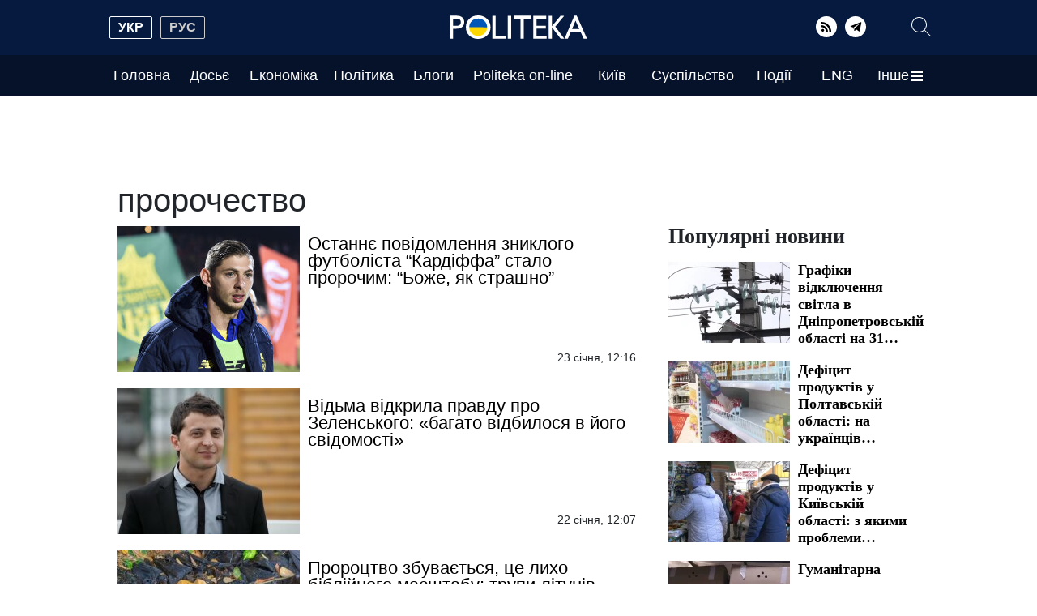

--- FILE ---
content_type: text/html; charset=UTF-8
request_url: https://politeka.net/tag/21912-7762?page=17
body_size: 36341
content:
<!doctype html>
<html lang="uk">
    <head prefix="og: http://ogp.me/ns# fb: http://ogp.me/ns/fb# article: http://ogp.me/ns/article#">
        <meta charset="utf-8">
        <meta http-equiv="X-UA-Compatible" content="IE=edge">
        <meta name="viewport" content="width=device-width, initial-scale=1">
        <title>пророчество страница 17. Politeka</title>
        <link rel="dns-prefetch" href="https://aixcdn.com">
<link rel="dns-prefetch" href="https://cdn.ampproject.org">
<link rel="dns-prefetch" href="https://adservice.google.com">
<link rel="dns-prefetch" href="https://adservice.google.com.ua">
<link rel="dns-prefetch" href="https://www.google-analytics.com">
<link rel="dns-prefetch" href="https://pagead2.googlesyndication.com">
<link rel="dns-prefetch" href="https://googleads.g.doubleclick.net">

        <style>@charset "UTF-8";@font-face{font-family:swiper-icons;src:url("data:application/font-woff;charset=utf-8;base64, [base64]//wADZ2x5ZgAAAywAAADMAAAD2MHtryVoZWFkAAABbAAAADAAAAA2E2+eoWhoZWEAAAGcAAAAHwAAACQC9gDzaG10eAAAAigAAAAZAAAArgJkABFsb2NhAAAC0AAAAFoAAABaFQAUGG1heHAAAAG8AAAAHwAAACAAcABAbmFtZQAAA/gAAAE5AAACXvFdBwlwb3N0AAAFNAAAAGIAAACE5s74hXjaY2BkYGAAYpf5Hu/j+W2+MnAzMYDAzaX6QjD6/4//Bxj5GA8AuRwMYGkAPywL13jaY2BkYGA88P8Agx4j+/8fQDYfA1AEBWgDAIB2BOoAeNpjYGRgYNBh4GdgYgABEMnIABJzYNADCQAACWgAsQB42mNgYfzCOIGBlYGB0YcxjYGBwR1Kf2WQZGhhYGBiYGVmgAFGBiQQkOaawtDAoMBQxXjg/wEGPcYDDA4wNUA2CCgwsAAAO4EL6gAAeNpj2M0gyAACqxgGNWBkZ2D4/wMA+xkDdgAAAHjaY2BgYGaAYBkGRgYQiAHyGMF8FgYHIM3DwMHABGQrMOgyWDLEM1T9/w8UBfEMgLzE////P/5//f/V/xv+r4eaAAeMbAxwIUYmIMHEgKYAYjUcsDAwsLKxc3BycfPw8jEQA/[base64]/uznmfPFBNODM2K7MTQ45YEAZqGP81AmGGcF3iPqOop0r1SPTaTbVkfUe4HXj97wYE+yNwWYxwWu4v1ugWHgo3S1XdZEVqWM7ET0cfnLGxWfkgR42o2PvWrDMBSFj/IHLaF0zKjRgdiVMwScNRAoWUoH78Y2icB/yIY09An6AH2Bdu/UB+yxopYshQiEvnvu0dURgDt8QeC8PDw7Fpji3fEA4z/PEJ6YOB5hKh4dj3EvXhxPqH/SKUY3rJ7srZ4FZnh1PMAtPhwP6fl2PMJMPDgeQ4rY8YT6Gzao0eAEA409DuggmTnFnOcSCiEiLMgxCiTI6Cq5DZUd3Qmp10vO0LaLTd2cjN4fOumlc7lUYbSQcZFkutRG7g6JKZKy0RmdLY680CDnEJ+UMkpFFe1RN7nxdVpXrC4aTtnaurOnYercZg2YVmLN/d/gczfEimrE/fs/bOuq29Zmn8tloORaXgZgGa78yO9/cnXm2BpaGvq25Dv9S4E9+5SIc9PqupJKhYFSSl47+Qcr1mYNAAAAeNptw0cKwkAAAMDZJA8Q7OUJvkLsPfZ6zFVERPy8qHh2YER+3i/BP83vIBLLySsoKimrqKqpa2hp6+jq6RsYGhmbmJqZSy0sraxtbO3sHRydnEMU4uR6yx7JJXveP7WrDycAAAAAAAH//wACeNpjYGRgYOABYhkgZgJCZgZNBkYGLQZtIJsFLMYAAAw3ALgAeNolizEKgDAQBCchRbC2sFER0YD6qVQiBCv/H9ezGI6Z5XBAw8CBK/m5iQQVauVbXLnOrMZv2oLdKFa8Pjuru2hJzGabmOSLzNMzvutpB3N42mNgZGBg4GKQYzBhYMxJLMlj4GBgAYow/P/PAJJhLM6sSoWKfWCAAwDAjgbRAAB42mNgYGBkAIIbCZo5IPrmUn0hGA0AO8EFTQAA");font-weight:400;font-style:normal}:root{--swiper-theme-color:#007aff}.swiper,:host{position:relative;display:block;margin-left:auto;margin-right:auto;z-index:1}.swiper{overflow:hidden;overflow:clip;list-style:none;padding:0}.swiper-vertical>.swiper-wrapper{flex-direction:column}.swiper-wrapper{position:relative;width:100%;height:100%;z-index:1;display:flex;transition-property:transform;transition-timing-function:var(--swiper-wrapper-transition-timing-function,initial);box-sizing:content-box}.swiper-android .swiper-slide,.swiper-wrapper{transform:translateZ(0)}.swiper-horizontal{touch-action:pan-y}.swiper-vertical{touch-action:pan-x}.swiper-slide{flex-shrink:0;width:100%;height:100%;position:relative;transition-property:transform;display:block}/*!* 3D Effects *!*/:root{--swiper-navigation-size:44px}.swiper-button-next,.swiper-button-prev{position:absolute;top:var(--swiper-navigation-top-offset,50%);width:calc(var(--swiper-navigation-size)/44*27);margin-top:calc(0px - var(--swiper-navigation-size)/ 2);z-index:10;cursor:pointer;display:flex;align-items:center;justify-content:center;color:var(--swiper-navigation-color,var(--swiper-theme-color))}.swiper-button-next.swiper-button-disabled,.swiper-button-prev.swiper-button-disabled{opacity:.35;cursor:auto}.swiper-button-next.swiper-button-hidden,.swiper-button-prev.swiper-button-hidden{opacity:0;cursor:auto;pointer-events:none}.swiper-navigation-disabled .swiper-button-next,.swiper-navigation-disabled .swiper-button-prev{display:none!important}.swiper-button-next svg,.swiper-button-prev svg{width:100%;height:100%;-o-object-fit:contain;object-fit:contain;transform-origin:center}.swiper-button-prev{left:var(--swiper-navigation-sides-offset,10px);right:auto}.swiper-button-next:after,.swiper-button-prev:after{font-family:swiper-icons;font-size:var(--swiper-navigation-size);text-transform:none!important;letter-spacing:0;font-variant:normal;line-height:1}.swiper-button-prev:after{content:"prev"}.swiper-button-next{right:var(--swiper-navigation-sides-offset,10px);left:auto}.swiper-button-next:after{content:"next"}.swiper-pagination{position:absolute;text-align:center;transition:opacity .3s;transform:translateZ(0);z-index:10}.swiper-pagination.swiper-pagination-hidden{opacity:0}.swiper-pagination-disabled>.swiper-pagination,.swiper-pagination.swiper-pagination-disabled{display:none!important}.swiper-horizontal>.swiper-pagination-bullets,.swiper-pagination-bullets.swiper-pagination-horizontal,.swiper-pagination-custom{bottom:var(--swiper-pagination-bottom,8px);top:var(--swiper-pagination-top,auto);left:0;width:100%}.swiper-pagination-bullet{width:var(--swiper-pagination-bullet-width,var(--swiper-pagination-bullet-size,8px));height:var(--swiper-pagination-bullet-height,var(--swiper-pagination-bullet-size,8px));display:inline-block;border-radius:var(--swiper-pagination-bullet-border-radius,50%);background:var(--swiper-pagination-bullet-inactive-color,#000);opacity:var(--swiper-pagination-bullet-inactive-opacity,.2)}button.swiper-pagination-bullet{border:none;margin:0;padding:0;box-shadow:none;-webkit-appearance:none;-moz-appearance:none;appearance:none}.swiper-pagination-bullet:only-child{display:none!important}.swiper-pagination-bullet-active{opacity:var(--swiper-pagination-bullet-opacity,1);background:var(--swiper-pagination-color,var(--swiper-theme-color))}.swiper-pagination-vertical.swiper-pagination-bullets,.swiper-vertical>.swiper-pagination-bullets{right:var(--swiper-pagination-right,8px);left:var(--swiper-pagination-left,auto);top:50%;transform:translate3d(0,-50%,0)}.swiper-pagination-vertical.swiper-pagination-bullets .swiper-pagination-bullet,.swiper-vertical>.swiper-pagination-bullets .swiper-pagination-bullet{margin:var(--swiper-pagination-bullet-vertical-gap,6px) 0;display:block}.swiper-horizontal>.swiper-pagination-bullets .swiper-pagination-bullet,.swiper-pagination-horizontal.swiper-pagination-bullets .swiper-pagination-bullet{margin:0 var(--swiper-pagination-bullet-horizontal-gap,4px)}/*!* Progress *!*//*!* Cube slide shadows end *!*/.swiper-button-white:after{color:#fff}.swiper-button-black:after{color:#212529}:root{--blue:#007bff;--indigo:#6610f2;--purple:#6f42c1;--pink:#e83e8c;--red:#dc3545;--orange:#fd7e14;--yellow:#ffc107;--green:#28a745;--teal:#20c997;--cyan:#17a2b8;--white:#fff;--gray:#6c757d;--gray-dark:#343a40;--primary:#007bff;--secondary:#6c757d;--success:#28a745;--info:#17a2b8;--warning:#ffc107;--danger:#dc3545;--light:#f8f9fa;--dark:#343a40;--breakpoint-xs:0;--breakpoint-sm:576px;--breakpoint-md:768px;--breakpoint-lg:992px;--breakpoint-xl:1200px;--font-family-sans-serif:Tahoma,sans-serif,Arial,Helvetica;--font-family-monospace:SFMono-Regular,Menlo,Monaco,Consolas,"Liberation Mono","Courier New",monospace}*,:after,:before{box-sizing:border-box}html{font-family:sans-serif;line-height:1.15;-webkit-text-size-adjust:100%;-webkit-tap-highlight-color:transparent}article,aside,figcaption,figure,footer,header,main,nav,section{display:block}body{margin:0;font-family:Tahoma,sans-serif,Arial,Helvetica;font-size:1rem;font-weight:400;line-height:1.6;color:#212529;text-align:left;background-color:#fff}[tabindex="-1"]:focus:not(:focus-visible){outline:0!important}hr{box-sizing:content-box;height:0;overflow:visible}h1,h2,h3,h4,h5,h6{margin-top:0;margin-bottom:.5rem}p{margin-top:0;margin-bottom:1rem}address{font-style:normal;line-height:inherit}address,dl,ol,ul{margin-bottom:1rem}dl,ol,ul{margin-top:0}ol ol,ol ul,ul ol,ul ul{margin-bottom:0}dt{font-weight:700}dd{margin-bottom:.5rem;margin-left:0}blockquote{margin:0 0 1rem}b,strong{font-weight:bolder}small{font-size:80%}sub{position:relative;font-size:75%;line-height:0;vertical-align:baseline}sub{bottom:-.25em}a{color:#007bff;text-decoration:none;background-color:transparent}a:hover{color:#0056b3;text-decoration:underline}a:not([href]):not([class]),a:not([href]):not([class]):hover{color:inherit;text-decoration:none}code,pre{font-family:SFMono-Regular,Menlo,Monaco,Consolas,Liberation Mono,Courier New,monospace;font-size:1em}pre{margin-top:0;margin-bottom:1rem;overflow:auto;-ms-overflow-style:scrollbar}figure{margin:0 0 1rem}img{border-style:none}img,svg{vertical-align:middle}svg{overflow:hidden}table{border-collapse:collapse}caption{padding-top:.75rem;padding-bottom:.75rem;color:#6c757d;text-align:left;caption-side:bottom}th{text-align:inherit;text-align:-webkit-match-parent}label{display:inline-block;margin-bottom:.5rem}button{border-radius:0}button:focus:not(:focus-visible){outline:0}button,input,select,textarea{margin:0;font-family:inherit;font-size:inherit;line-height:inherit}button,input{overflow:visible}button,select{text-transform:none}[role=button]{cursor:pointer}select{word-wrap:normal}[type=button],[type=reset],[type=submit],button{-webkit-appearance:button}[type=button]:not(:disabled),[type=reset]:not(:disabled),[type=submit]:not(:disabled),button:not(:disabled){cursor:pointer}[type=button]::-moz-focus-inner,[type=reset]::-moz-focus-inner,[type=submit]::-moz-focus-inner,button::-moz-focus-inner{padding:0;border-style:none}input[type=checkbox],input[type=radio]{box-sizing:border-box;padding:0}textarea{overflow:auto;resize:vertical}fieldset{min-width:0;padding:0;margin:0;border:0}legend{display:block;width:100%;max-width:100%;padding:0;margin-bottom:.5rem;font-size:1.5rem;line-height:inherit;color:inherit;white-space:normal}progress{vertical-align:baseline}[type=number]::-webkit-inner-spin-button,[type=number]::-webkit-outer-spin-button{height:auto}[type=search]{outline-offset:-2px;-webkit-appearance:none}[type=search]::-webkit-search-decoration{-webkit-appearance:none}::-webkit-file-upload-button{font:inherit;-webkit-appearance:button}template{display:none}[hidden]{display:none!important}.h1,.h2,.h3,.h4,.h5,.h6,h1,h2,h3,h4,h5,h6{margin-bottom:.5rem;font-weight:500;line-height:1.2}.h1,h1{font-size:2.5rem}.h2,h2{font-size:2rem}.h3,h3{font-size:1.75rem}.h4,h4{font-size:1.5rem}.h5,h5{font-size:1.25rem}.h6,h6{font-size:1rem}.lead{font-size:1.25rem;font-weight:300}.display-1{font-size:6rem}.display-1,.display-2{font-weight:300;line-height:1.2}.display-2{font-size:5.5rem}.display-3{font-size:4.5rem}.display-3,.display-4{font-weight:300;line-height:1.2}.display-4{font-size:3.5rem}hr{margin-top:1rem;margin-bottom:1rem;border:0;border-top:1px solid rgba(0,0,0,.1)}.small,small{font-size:.875em;font-weight:400}.mark,mark{padding:.2em;background-color:#fcf8e3}.list-inline{padding-left:0;list-style:none}.list-inline-item{display:inline-block}.list-inline-item:not(:last-child){margin-right:.5rem}.blockquote{margin-bottom:1rem;font-size:1.25rem}.blockquote-footer{display:block;font-size:.875em;color:#6c757d}.blockquote-footer:before{content:"\2014\A0"}.container,.container-lg{width:100%;padding-right:15px;padding-left:15px;margin-right:auto;margin-left:auto}@media (min-width:992px){.container,.container-lg,.container-md,.container-sm{max-width:1020px}}.row{display:flex;flex-wrap:wrap;margin-right:-15px;margin-left:-15px}.col,.col-1,.col-10,.col-11,.col-12,.col-2,.col-3,.col-4,.col-5,.col-6,.col-7,.col-8,.col-9,.col-auto,.col-lg,.col-lg-1,.col-lg-10,.col-lg-11,.col-lg-12,.col-lg-2,.col-lg-3,.col-lg-4,.col-lg-5,.col-lg-6,.col-lg-7,.col-lg-8,.col-lg-9,.col-lg-auto,.col-md,.col-md-1,.col-md-10,.col-md-11,.col-md-12,.col-md-2,.col-md-3,.col-md-4,.col-md-5,.col-md-6,.col-md-7,.col-md-8,.col-md-9,.col-md-auto,.col-sm,.col-sm-1,.col-sm-10,.col-sm-11,.col-sm-12,.col-sm-2,.col-sm-3,.col-sm-4,.col-sm-5,.col-sm-6,.col-sm-7,.col-sm-8,.col-sm-9,.col-sm-auto{position:relative;width:100%;padding-right:15px;padding-left:15px}.col{flex-basis:0;flex-grow:1;max-width:100%}.col-auto{flex:0 0 auto;width:auto;max-width:100%}.col-1{flex:0 0 8.33333333%;max-width:8.33333333%}.col-2{flex:0 0 16.66666667%;max-width:16.66666667%}.col-3{flex:0 0 25%;max-width:25%}.col-4{flex:0 0 33.33333333%;max-width:33.33333333%}.col-5{flex:0 0 41.66666667%;max-width:41.66666667%}.col-6{flex:0 0 50%;max-width:50%}.col-7{flex:0 0 58.33333333%;max-width:58.33333333%}.col-8{flex:0 0 66.66666667%;max-width:66.66666667%}.col-9{flex:0 0 75%;max-width:75%}.col-10{flex:0 0 83.33333333%;max-width:83.33333333%}.col-11{flex:0 0 91.66666667%;max-width:91.66666667%}.col-12{flex:0 0 100%;max-width:100%}.order-first{order:-1}.order-last{order:13}.order-0{order:0}.order-1{order:1}.order-2{order:2}.order-3{order:3}.order-4{order:4}.order-5{order:5}.order-6{order:6}.order-7{order:7}.order-8{order:8}.order-9{order:9}.order-10{order:10}.order-11{order:11}.order-12{order:12}.offset-1{margin-left:8.33333333%}.offset-2{margin-left:16.66666667%}.offset-3{margin-left:25%}.offset-4{margin-left:33.33333333%}.offset-5{margin-left:41.66666667%}.offset-6{margin-left:50%}.offset-7{margin-left:58.33333333%}.offset-8{margin-left:66.66666667%}.offset-9{margin-left:75%}.offset-10{margin-left:83.33333333%}.offset-11{margin-left:91.66666667%}@media (min-width:576px){.col-sm{flex-basis:0;flex-grow:1;max-width:100%}.col-sm-auto{flex:0 0 auto;width:auto;max-width:100%}.col-sm-1{flex:0 0 8.33333333%;max-width:8.33333333%}.col-sm-2{flex:0 0 16.66666667%;max-width:16.66666667%}.col-sm-3{flex:0 0 25%;max-width:25%}.col-sm-4{flex:0 0 33.33333333%;max-width:33.33333333%}.col-sm-5{flex:0 0 41.66666667%;max-width:41.66666667%}.col-sm-6{flex:0 0 50%;max-width:50%}.col-sm-7{flex:0 0 58.33333333%;max-width:58.33333333%}.col-sm-8{flex:0 0 66.66666667%;max-width:66.66666667%}.col-sm-9{flex:0 0 75%;max-width:75%}.col-sm-10{flex:0 0 83.33333333%;max-width:83.33333333%}.col-sm-11{flex:0 0 91.66666667%;max-width:91.66666667%}.col-sm-12{flex:0 0 100%;max-width:100%}.order-sm-first{order:-1}.order-sm-last{order:13}.order-sm-0{order:0}.order-sm-1{order:1}.order-sm-2{order:2}.order-sm-3{order:3}.order-sm-4{order:4}.order-sm-5{order:5}.order-sm-6{order:6}.order-sm-7{order:7}.order-sm-8{order:8}.order-sm-9{order:9}.order-sm-10{order:10}.order-sm-11{order:11}.order-sm-12{order:12}.offset-sm-0{margin-left:0}.offset-sm-1{margin-left:8.33333333%}.offset-sm-2{margin-left:16.66666667%}.offset-sm-3{margin-left:25%}.offset-sm-4{margin-left:33.33333333%}.offset-sm-5{margin-left:41.66666667%}.offset-sm-6{margin-left:50%}.offset-sm-7{margin-left:58.33333333%}.offset-sm-8{margin-left:66.66666667%}.offset-sm-9{margin-left:75%}.offset-sm-10{margin-left:83.33333333%}.offset-sm-11{margin-left:91.66666667%}}@media (min-width:768px){.col-md{flex-basis:0;flex-grow:1;max-width:100%}.col-md-auto{flex:0 0 auto;width:auto;max-width:100%}.col-md-1{flex:0 0 8.33333333%;max-width:8.33333333%}.col-md-2{flex:0 0 16.66666667%;max-width:16.66666667%}.col-md-3{flex:0 0 25%;max-width:25%}.col-md-4{flex:0 0 33.33333333%;max-width:33.33333333%}.col-md-5{flex:0 0 41.66666667%;max-width:41.66666667%}.col-md-6{flex:0 0 50%;max-width:50%}.col-md-7{flex:0 0 58.33333333%;max-width:58.33333333%}.col-md-8{flex:0 0 66.66666667%;max-width:66.66666667%}.col-md-9{flex:0 0 75%;max-width:75%}.col-md-10{flex:0 0 83.33333333%;max-width:83.33333333%}.col-md-11{flex:0 0 91.66666667%;max-width:91.66666667%}.col-md-12{flex:0 0 100%;max-width:100%}.order-md-first{order:-1}.order-md-last{order:13}.order-md-0{order:0}.order-md-1{order:1}.order-md-2{order:2}.order-md-3{order:3}.order-md-4{order:4}.order-md-5{order:5}.order-md-6{order:6}.order-md-7{order:7}.order-md-8{order:8}.order-md-9{order:9}.order-md-10{order:10}.order-md-11{order:11}.order-md-12{order:12}.offset-md-0{margin-left:0}.offset-md-1{margin-left:8.33333333%}.offset-md-2{margin-left:16.66666667%}.offset-md-3{margin-left:25%}.offset-md-4{margin-left:33.33333333%}.offset-md-5{margin-left:41.66666667%}.offset-md-6{margin-left:50%}.offset-md-7{margin-left:58.33333333%}.offset-md-8{margin-left:66.66666667%}.offset-md-9{margin-left:75%}.offset-md-10{margin-left:83.33333333%}.offset-md-11{margin-left:91.66666667%}}@media (min-width:992px){.col-lg{flex-basis:0;flex-grow:1;max-width:100%}.col-lg-auto{flex:0 0 auto;width:auto;max-width:100%}.col-lg-1{flex:0 0 8.33333333%;max-width:8.33333333%}.col-lg-2{flex:0 0 16.66666667%;max-width:16.66666667%}.col-lg-3{flex:0 0 25%;max-width:25%}.col-lg-4{flex:0 0 33.33333333%;max-width:33.33333333%}.col-lg-5{flex:0 0 41.66666667%;max-width:41.66666667%}.col-lg-6{flex:0 0 50%;max-width:50%}.col-lg-7{flex:0 0 58.33333333%;max-width:58.33333333%}.col-lg-8{flex:0 0 66.66666667%;max-width:66.66666667%}.col-lg-9{flex:0 0 75%;max-width:75%}.col-lg-10{flex:0 0 83.33333333%;max-width:83.33333333%}.col-lg-11{flex:0 0 91.66666667%;max-width:91.66666667%}.col-lg-12{flex:0 0 100%;max-width:100%}.order-lg-first{order:-1}.order-lg-last{order:13}.order-lg-0{order:0}.order-lg-1{order:1}.order-lg-2{order:2}.order-lg-3{order:3}.order-lg-4{order:4}.order-lg-5{order:5}.order-lg-6{order:6}.order-lg-7{order:7}.order-lg-8{order:8}.order-lg-9{order:9}.order-lg-10{order:10}.order-lg-11{order:11}.order-lg-12{order:12}.offset-lg-0{margin-left:0}.offset-lg-1{margin-left:8.33333333%}.offset-lg-2{margin-left:16.66666667%}.offset-lg-3{margin-left:25%}.offset-lg-4{margin-left:33.33333333%}.offset-lg-5{margin-left:41.66666667%}.offset-lg-6{margin-left:50%}.offset-lg-7{margin-left:58.33333333%}.offset-lg-8{margin-left:66.66666667%}.offset-lg-9{margin-left:75%}.offset-lg-10{margin-left:83.33333333%}.offset-lg-11{margin-left:91.66666667%}}.form-control{display:block;width:100%;height:calc(1.6em + .75rem + 2px);padding:.375rem .75rem;font-size:1rem;font-weight:400;line-height:1.6;color:#495057;background-color:#fff;background-clip:padding-box;border:1px solid #ced4da;border-radius:.25rem;transition:border-color .15s ease-in-out,box-shadow .15s ease-in-out}@media (prefers-reduced-motion:reduce){.form-control{transition:none}}.form-control::-ms-expand{background-color:transparent;border:0}.form-control:focus{color:#495057;background-color:#fff;border-color:#80bdff;outline:0;box-shadow:0 0 0 .2rem rgba(0,123,255,.25)}.form-control::-moz-placeholder{color:#6c757d;opacity:1}.form-control::placeholder{color:#6c757d;opacity:1}.form-control:disabled,.form-control[readonly]{background-color:#e9ecef;opacity:1}input[type=date].form-control,input[type=datetime-local].form-control,input[type=month].form-control,input[type=time].form-control{-webkit-appearance:none;-moz-appearance:none;appearance:none}select.form-control:-moz-focusring{color:transparent;text-shadow:0 0 0 #495057}select.form-control:focus::-ms-value{color:#495057;background-color:#fff}.form-control-file{display:block;width:100%}.col-form-label{padding-top:calc(.375rem + 1px);padding-bottom:calc(.375rem + 1px);margin-bottom:0;font-size:inherit;line-height:1.6}.col-form-label-lg{padding-top:calc(.5rem + 1px);padding-bottom:calc(.5rem + 1px);font-size:1.25rem;line-height:1.5}.col-form-label-sm{padding-top:calc(.25rem + 1px);padding-bottom:calc(.25rem + 1px);font-size:.875rem;line-height:1.5}.form-control-sm{height:calc(1.5em + .5rem + 2px);padding:.25rem .5rem;font-size:.875rem;line-height:1.5;border-radius:.2rem}.form-control-lg{height:calc(1.5em + 1rem + 2px);padding:.5rem 1rem;font-size:1.25rem;line-height:1.5;border-radius:.3rem}select.form-control[multiple],select.form-control[size],textarea.form-control{height:auto}.form-group{margin-bottom:1rem}.form-text{display:block;margin-top:.25rem}.form-row{display:flex;flex-wrap:wrap;margin-right:-5px;margin-left:-5px}.form-row>.col,.form-row>[class*=col-]{padding-right:5px;padding-left:5px}.form-check{position:relative;display:block;padding-left:1.25rem}.form-check-input{position:absolute;margin-top:.3rem;margin-left:-1.25rem}.form-check-input:disabled~.form-check-label,.form-check-input[disabled]~.form-check-label{color:#6c757d}.form-check-label{margin-bottom:0}.form-check-inline{display:inline-flex;align-items:center;padding-left:0;margin-right:.75rem}.form-check-inline .form-check-input{position:static;margin-top:0;margin-right:.3125rem;margin-left:0}.form-control.is-valid{border-color:#28a745;padding-right:calc(1.6em + .75rem)!important;background-image:url("data:image/svg+xml;charset=utf-8,%3Csvg xmlns='http://www.w3.org/2000/svg' width='8' height='8'%3E%3Cpath fill='%2328a745' d='M2.3 6.73L.6 4.53c-.4-1.04.46-1.4 1.1-.8l1.1 1.4 3.4-3.8c.6-.63 1.6-.27 1.2.7l-4 4.6c-.43.5-.8.4-1.1.1z'/%3E%3C/svg%3E");background-repeat:no-repeat;background-position:right calc(.4em + .1875rem) center;background-size:calc(.8em + .375rem) calc(.8em + .375rem)}.form-control.is-valid:focus{border-color:#28a745;box-shadow:0 0 0 .2rem rgba(40,167,69,.25)}select.form-control.is-valid{padding-right:3rem!important;background-position:right 1.5rem center}textarea.form-control.is-valid{padding-right:calc(1.6em + .75rem);background-position:top calc(.4em + .1875rem) right calc(.4em + .1875rem)}.custom-select.is-valid{border-color:#28a745;padding-right:calc(.75em + 2.3125rem)!important;background:url("data:image/svg+xml;charset=utf-8,%3Csvg xmlns='http://www.w3.org/2000/svg' width='4' height='5'%3E%3Cpath fill='%23343a40' d='M2 0L0 2h4zm0 5L0 3h4z'/%3E%3C/svg%3E") right .75rem center/8px 10px no-repeat,#fff url("data:image/svg+xml;charset=utf-8,%3Csvg xmlns='http://www.w3.org/2000/svg' width='8' height='8'%3E%3Cpath fill='%2328a745' d='M2.3 6.73L.6 4.53c-.4-1.04.46-1.4 1.1-.8l1.1 1.4 3.4-3.8c.6-.63 1.6-.27 1.2.7l-4 4.6c-.43.5-.8.4-1.1.1z'/%3E%3C/svg%3E") center right 1.75rem/calc(.8em + .375rem) calc(.8em + .375rem) no-repeat}.custom-select.is-valid:focus{border-color:#28a745;box-shadow:0 0 0 .2rem rgba(40,167,69,.25)}.form-check-input.is-valid~.form-check-label{color:#28a745}.custom-control-input.is-valid~.custom-control-label{color:#28a745}.custom-control-input.is-valid~.custom-control-label:before{border-color:#28a745}.custom-control-input.is-valid:checked~.custom-control-label:before{border-color:#34ce57;background-color:#34ce57}.custom-control-input.is-valid:focus~.custom-control-label:before{box-shadow:0 0 0 .2rem rgba(40,167,69,.25)}.custom-control-input.is-valid:focus:not(:checked)~.custom-control-label:before,.custom-file-input.is-valid~.custom-file-label{border-color:#28a745}.custom-file-input.is-valid:focus~.custom-file-label{border-color:#28a745;box-shadow:0 0 0 .2rem rgba(40,167,69,.25)}.form-control.is-invalid{border-color:#dc3545;padding-right:calc(1.6em + .75rem)!important;background-image:url("data:image/svg+xml;charset=utf-8,%3Csvg xmlns='http://www.w3.org/2000/svg' width='12' height='12' fill='none' stroke='%23dc3545'%3E%3Ccircle cx='6' cy='6' r='4.5'/%3E%3Cpath stroke-linejoin='round' d='M5.8 3.6h.4L6 6.5z'/%3E%3Ccircle cx='6' cy='8.2' r='.6' fill='%23dc3545' stroke='none'/%3E%3C/svg%3E");background-repeat:no-repeat;background-position:right calc(.4em + .1875rem) center;background-size:calc(.8em + .375rem) calc(.8em + .375rem)}.form-control.is-invalid:focus{border-color:#dc3545;box-shadow:0 0 0 .2rem rgba(220,53,69,.25)}select.form-control.is-invalid{padding-right:3rem!important;background-position:right 1.5rem center}textarea.form-control.is-invalid{padding-right:calc(1.6em + .75rem);background-position:top calc(.4em + .1875rem) right calc(.4em + .1875rem)}.custom-select.is-invalid{border-color:#dc3545;padding-right:calc(.75em + 2.3125rem)!important;background:url("data:image/svg+xml;charset=utf-8,%3Csvg xmlns='http://www.w3.org/2000/svg' width='4' height='5'%3E%3Cpath fill='%23343a40' d='M2 0L0 2h4zm0 5L0 3h4z'/%3E%3C/svg%3E") right .75rem center/8px 10px no-repeat,#fff url("data:image/svg+xml;charset=utf-8,%3Csvg xmlns='http://www.w3.org/2000/svg' width='12' height='12' fill='none' stroke='%23dc3545'%3E%3Ccircle cx='6' cy='6' r='4.5'/%3E%3Cpath stroke-linejoin='round' d='M5.8 3.6h.4L6 6.5z'/%3E%3Ccircle cx='6' cy='8.2' r='.6' fill='%23dc3545' stroke='none'/%3E%3C/svg%3E") center right 1.75rem/calc(.8em + .375rem) calc(.8em + .375rem) no-repeat}.custom-select.is-invalid:focus{border-color:#dc3545;box-shadow:0 0 0 .2rem rgba(220,53,69,.25)}.form-check-input.is-invalid~.form-check-label{color:#dc3545}.custom-control-input.is-invalid~.custom-control-label{color:#dc3545}.custom-control-input.is-invalid~.custom-control-label:before{border-color:#dc3545}.custom-control-input.is-invalid:checked~.custom-control-label:before{border-color:#e4606d;background-color:#e4606d}.custom-control-input.is-invalid:focus~.custom-control-label:before{box-shadow:0 0 0 .2rem rgba(220,53,69,.25)}.custom-control-input.is-invalid:focus:not(:checked)~.custom-control-label:before,.custom-file-input.is-invalid~.custom-file-label{border-color:#dc3545}.custom-file-input.is-invalid:focus~.custom-file-label{border-color:#dc3545;box-shadow:0 0 0 .2rem rgba(220,53,69,.25)}.form-inline{display:flex;flex-flow:row wrap;align-items:center}.form-inline .form-check{width:100%}@media (min-width:576px){.form-inline label{justify-content:center}.form-inline .form-group,.form-inline label{display:flex;align-items:center;margin-bottom:0}.form-inline .form-group{flex:0 0 auto;flex-flow:row wrap}.form-inline .form-control{display:inline-block;width:auto;vertical-align:middle}.form-inline .custom-select,.form-inline .input-group{width:auto}.form-inline .form-check{display:flex;align-items:center;justify-content:center;width:auto;padding-left:0}.form-inline .form-check-input{position:relative;flex-shrink:0;margin-top:0;margin-right:.25rem;margin-left:0}.form-inline .custom-control{align-items:center;justify-content:center}.form-inline .custom-control-label{margin-bottom:0}}.dropdown{position:relative}.dropdown-toggle{white-space:nowrap}.dropdown-toggle:after{display:inline-block;margin-left:.255em;vertical-align:.255em;content:"";border-top:.3em solid;border-right:.3em solid transparent;border-bottom:0;border-left:.3em solid transparent}.dropdown-toggle:empty:after{margin-left:0}.dropdown-menu{position:absolute;top:100%;left:0;z-index:1000;display:none;float:left;min-width:10rem;padding:.5rem 0;margin:.125rem 0 0;font-size:1rem;color:#212529;text-align:left;list-style:none;background-color:#fff;background-clip:padding-box;border:1px solid rgba(0,0,0,.15);border-radius:.25rem}.dropdown-menu-left{right:auto;left:0}.dropdown-menu-right{right:0;left:auto}@media (min-width:576px){.dropdown-menu-sm-left{right:auto;left:0}.dropdown-menu-sm-right{right:0;left:auto}}@media (min-width:768px){.dropdown-menu-md-left{right:auto;left:0}.dropdown-menu-md-right{right:0;left:auto}}@media (min-width:992px){.dropdown-menu-lg-left{right:auto;left:0}.dropdown-menu-lg-right{right:0;left:auto}}.dropdown-menu[x-placement^=bottom],.dropdown-menu[x-placement^=left],.dropdown-menu[x-placement^=right],.dropdown-menu[x-placement^=top]{right:auto;bottom:auto}.dropdown-item{display:block;width:100%;padding:.25rem 1.5rem;clear:both;font-weight:400;color:#212529;text-align:inherit;white-space:nowrap;background-color:transparent;border:0}.dropdown-item:focus,.dropdown-item:hover{color:#16181b;text-decoration:none;background-color:#e9ecef}.dropdown-item.active,.dropdown-item:active{color:#fff;text-decoration:none;background-color:#007bff}.dropdown-item.disabled,.dropdown-item:disabled{color:#adb5bd;pointer-events:none;background-color:transparent}.dropdown-menu.show{display:block}.dropdown-header{display:block;padding:.5rem 1.5rem;margin-bottom:0;font-size:.875rem;color:#6c757d;white-space:nowrap}.dropdown-item-text{display:block;padding:.25rem 1.5rem;color:#212529}.pagination{display:flex;padding-left:0;list-style:none;border-radius:.25rem}.page-link{position:relative;display:block;padding:.5rem .75rem;margin-left:-1px;line-height:1.25;color:#007bff;background-color:#fff;border:1px solid #dee2e6}.page-link:hover{z-index:2;color:#0056b3;text-decoration:none;background-color:#e9ecef;border-color:#dee2e6}.page-link:focus{z-index:3;outline:0;box-shadow:0 0 0 .2rem rgba(0,123,255,.25)}.page-item:first-child .page-link{margin-left:0;border-top-left-radius:.25rem;border-bottom-left-radius:.25rem}.page-item:last-child .page-link{border-top-right-radius:.25rem;border-bottom-right-radius:.25rem}.page-item.active .page-link{z-index:3;color:#fff;background-color:#007bff;border-color:#007bff}.page-item.disabled .page-link{color:#6c757d;pointer-events:none;cursor:auto;background-color:#fff;border-color:#dee2e6}.pagination-lg .page-link{padding:.75rem 1.5rem;font-size:1.25rem;line-height:1.5}.pagination-lg .page-item:first-child .page-link{border-top-left-radius:.3rem;border-bottom-left-radius:.3rem}.pagination-lg .page-item:last-child .page-link{border-top-right-radius:.3rem;border-bottom-right-radius:.3rem}.pagination-sm .page-link{padding:.25rem .5rem;font-size:.875rem;line-height:1.5}.pagination-sm .page-item:first-child .page-link{border-top-left-radius:.2rem;border-bottom-left-radius:.2rem}.pagination-sm .page-item:last-child .page-link{border-top-right-radius:.2rem;border-bottom-right-radius:.2rem}.media{display:flex;align-items:flex-start}.media-body{flex:1}.align-top{vertical-align:top!important}.align-middle{vertical-align:middle!important}.align-bottom{vertical-align:bottom!important}.align-text-bottom{vertical-align:text-bottom!important}.align-text-top{vertical-align:text-top!important}.bg-primary{background-color:#007bff!important}a.bg-primary:focus,a.bg-primary:hover,button.bg-primary:focus,button.bg-primary:hover{background-color:#0062cc!important}.bg-success{background-color:#28a745!important}a.bg-success:focus,a.bg-success:hover,button.bg-success:focus,button.bg-success:hover{background-color:#1e7e34!important}.bg-info{background-color:#17a2b8!important}a.bg-info:focus,a.bg-info:hover,button.bg-info:focus,button.bg-info:hover{background-color:#117a8b!important}.bg-warning{background-color:#ffc107!important}a.bg-warning:focus,a.bg-warning:hover,button.bg-warning:focus,button.bg-warning:hover{background-color:#d39e00!important}.bg-danger{background-color:#dc3545!important}a.bg-danger:focus,a.bg-danger:hover,button.bg-danger:focus,button.bg-danger:hover{background-color:#bd2130!important}.bg-dark{background-color:#343a40!important}a.bg-dark:focus,a.bg-dark:hover,button.bg-dark:focus,button.bg-dark:hover{background-color:#1d2124!important}.bg-white{background-color:#fff!important}.bg-transparent{background-color:transparent!important}.border{border:1px solid #dee2e6!important}.border-top{border-top:1px solid #dee2e6!important}.border-right{border-right:1px solid #dee2e6!important}.border-bottom{border-bottom:1px solid #dee2e6!important}.border-left{border-left:1px solid #dee2e6!important}.border-0{border:0!important}.border-top-0{border-top:0!important}.border-right-0{border-right:0!important}.border-bottom-0{border-bottom:0!important}.border-left-0{border-left:0!important}.border-primary{border-color:#007bff!important}.border-success{border-color:#28a745!important}.border-info{border-color:#17a2b8!important}.border-warning{border-color:#ffc107!important}.border-danger{border-color:#dc3545!important}.border-dark{border-color:#343a40!important}.border-white{border-color:#fff!important}.clearfix:after{display:block;clear:both;content:""}.d-none{display:none!important}.d-inline{display:inline!important}.d-inline-block{display:inline-block!important}.d-block{display:block!important}.d-table{display:table!important}.d-table-row{display:table-row!important}.d-table-cell{display:table-cell!important}.d-flex{display:flex!important}.d-inline-flex{display:inline-flex!important}@media (min-width:576px){.d-sm-none{display:none!important}.d-sm-inline{display:inline!important}.d-sm-inline-block{display:inline-block!important}.d-sm-block{display:block!important}.d-sm-table{display:table!important}.d-sm-table-row{display:table-row!important}.d-sm-table-cell{display:table-cell!important}.d-sm-flex{display:flex!important}.d-sm-inline-flex{display:inline-flex!important}}@media (min-width:768px){.d-md-none{display:none!important}.d-md-inline{display:inline!important}.d-md-inline-block{display:inline-block!important}.d-md-block{display:block!important}.d-md-table{display:table!important}.d-md-table-row{display:table-row!important}.d-md-table-cell{display:table-cell!important}.d-md-flex{display:flex!important}.d-md-inline-flex{display:inline-flex!important}}@media (min-width:992px){.d-lg-none{display:none!important}.d-lg-inline{display:inline!important}.d-lg-inline-block{display:inline-block!important}.d-lg-block{display:block!important}.d-lg-table{display:table!important}.d-lg-table-row{display:table-row!important}.d-lg-table-cell{display:table-cell!important}.d-lg-flex{display:flex!important}.d-lg-inline-flex{display:inline-flex!important}}@media print{.d-print-none{display:none!important}.d-print-inline{display:inline!important}.d-print-inline-block{display:inline-block!important}.d-print-block{display:block!important}.d-print-table{display:table!important}.d-print-table-row{display:table-row!important}.d-print-table-cell{display:table-cell!important}.d-print-flex{display:flex!important}.d-print-inline-flex{display:inline-flex!important}}.embed-responsive{position:relative;display:block;width:100%;padding:0;overflow:hidden}.embed-responsive:before{display:block;content:""}.embed-responsive .embed-responsive-item,.embed-responsive embed,.embed-responsive iframe,.embed-responsive object,.embed-responsive video{position:absolute;top:0;bottom:0;left:0;width:100%;height:100%;border:0}.embed-responsive-21by9:before{padding-top:42.85714286%}.embed-responsive-16by9:before{padding-top:56.25%}.embed-responsive-4by3:before{padding-top:75%}.embed-responsive-1by1:before{padding-top:100%}.flex-row{flex-direction:row!important}.flex-column{flex-direction:column!important}.flex-wrap{flex-wrap:wrap!important}.flex-nowrap{flex-wrap:nowrap!important}.flex-fill{flex:1 1 auto!important}.justify-content-start{justify-content:flex-start!important}.justify-content-end{justify-content:flex-end!important}.justify-content-center{justify-content:center!important}.align-items-start{align-items:flex-start!important}.align-items-end{align-items:flex-end!important}.align-items-center{align-items:center!important}.align-content-start{align-content:flex-start!important}.align-content-end{align-content:flex-end!important}.align-content-center{align-content:center!important}.align-self-auto{align-self:auto!important}.align-self-start{align-self:flex-start!important}.align-self-end{align-self:flex-end!important}.align-self-center{align-self:center!important}@media (min-width:576px){.flex-sm-row{flex-direction:row!important}.flex-sm-column{flex-direction:column!important}.flex-sm-wrap{flex-wrap:wrap!important}.flex-sm-nowrap{flex-wrap:nowrap!important}.flex-sm-fill{flex:1 1 auto!important}.justify-content-sm-start{justify-content:flex-start!important}.justify-content-sm-end{justify-content:flex-end!important}.justify-content-sm-center{justify-content:center!important}.align-items-sm-start{align-items:flex-start!important}.align-items-sm-end{align-items:flex-end!important}.align-items-sm-center{align-items:center!important}.align-content-sm-start{align-content:flex-start!important}.align-content-sm-end{align-content:flex-end!important}.align-content-sm-center{align-content:center!important}.align-self-sm-auto{align-self:auto!important}.align-self-sm-start{align-self:flex-start!important}.align-self-sm-end{align-self:flex-end!important}.align-self-sm-center{align-self:center!important}}@media (min-width:768px){.flex-md-row{flex-direction:row!important}.flex-md-column{flex-direction:column!important}.flex-md-wrap{flex-wrap:wrap!important}.flex-md-nowrap{flex-wrap:nowrap!important}.flex-md-fill{flex:1 1 auto!important}.justify-content-md-start{justify-content:flex-start!important}.justify-content-md-end{justify-content:flex-end!important}.justify-content-md-center{justify-content:center!important}.align-items-md-start{align-items:flex-start!important}.align-items-md-end{align-items:flex-end!important}.align-items-md-center{align-items:center!important}.align-content-md-start{align-content:flex-start!important}.align-content-md-end{align-content:flex-end!important}.align-content-md-center{align-content:center!important}.align-self-md-auto{align-self:auto!important}.align-self-md-start{align-self:flex-start!important}.align-self-md-end{align-self:flex-end!important}.align-self-md-center{align-self:center!important}}@media (min-width:992px){.flex-lg-row{flex-direction:row!important}.flex-lg-column{flex-direction:column!important}.flex-lg-wrap{flex-wrap:wrap!important}.flex-lg-nowrap{flex-wrap:nowrap!important}.flex-lg-fill{flex:1 1 auto!important}.justify-content-lg-start{justify-content:flex-start!important}.justify-content-lg-end{justify-content:flex-end!important}.justify-content-lg-center{justify-content:center!important}.align-items-lg-start{align-items:flex-start!important}.align-items-lg-end{align-items:flex-end!important}.align-items-lg-center{align-items:center!important}.align-content-lg-start{align-content:flex-start!important}.align-content-lg-end{align-content:flex-end!important}.align-content-lg-center{align-content:center!important}.align-self-lg-auto{align-self:auto!important}.align-self-lg-start{align-self:flex-start!important}.align-self-lg-end{align-self:flex-end!important}.align-self-lg-center{align-self:center!important}}.float-left{float:left!important}.float-right{float:right!important}.float-none{float:none!important}@media (min-width:576px){.float-sm-left{float:left!important}.float-sm-right{float:right!important}.float-sm-none{float:none!important}}@media (min-width:768px){.float-md-left{float:left!important}.float-md-right{float:right!important}.float-md-none{float:none!important}}@media (min-width:992px){.float-lg-left{float:left!important}.float-lg-right{float:right!important}.float-lg-none{float:none!important}}.user-select-all{-webkit-user-select:all!important;-moz-user-select:all!important;user-select:all!important}.user-select-auto{-webkit-user-select:auto!important;-moz-user-select:auto!important;user-select:auto!important}.user-select-none{-webkit-user-select:none!important;-moz-user-select:none!important;user-select:none!important}.overflow-auto{overflow:auto!important}.overflow-hidden{overflow:hidden!important}.position-static{position:static!important}.position-relative{position:relative!important}.position-absolute{position:absolute!important}.position-fixed{position:fixed!important}.position-sticky{position:sticky!important}.fixed-top{top:0}.fixed-bottom,.fixed-top{position:fixed;right:0;left:0;z-index:1030}.fixed-bottom{bottom:0}@supports (position:sticky){.sticky-top{position:sticky;top:0;z-index:1020}}.sr-only{position:absolute;width:1px;height:1px;padding:0;margin:-1px;overflow:hidden;clip:rect(0,0,0,0);white-space:nowrap;border:0}.shadow-sm{box-shadow:0 .125rem .25rem rgba(0,0,0,.075)!important}.shadow{box-shadow:0 .5rem 1rem rgba(0,0,0,.15)!important}.shadow-lg{box-shadow:0 1rem 3rem rgba(0,0,0,.175)!important}.shadow-none{box-shadow:none!important}.w-25{width:25%!important}.w-50{width:50%!important}.w-75{width:75%!important}.w-100{width:100%!important}.w-auto{width:auto!important}.h-25{height:25%!important}.h-50{height:50%!important}.h-75{height:75%!important}.h-100{height:100%!important}.h-auto{height:auto!important}.min-vw-100{min-width:100vw!important}.min-vh-100{min-height:100vh!important}.vw-100{width:100vw!important}.vh-100{height:100vh!important}.m-0{margin:0!important}.mt-0,.my-0{margin-top:0!important}.mr-0{margin-right:0!important}.my-0{margin-bottom:0!important}.m-1{margin:.25rem!important}.mt-1,.my-1{margin-top:.25rem!important}.mr-1{margin-right:.25rem!important}.my-1{margin-bottom:.25rem!important}.m-2{margin:.5rem!important}.mt-2,.my-2{margin-top:.5rem!important}.mr-2{margin-right:.5rem!important}.my-2{margin-bottom:.5rem!important}.m-3{margin:1rem!important}.mt-3,.my-3{margin-top:1rem!important}.mr-3{margin-right:1rem!important}.my-3{margin-bottom:1rem!important}.m-4{margin:1.5rem!important}.mt-4,.my-4{margin-top:1.5rem!important}.mr-4{margin-right:1.5rem!important}.my-4{margin-bottom:1.5rem!important}.m-5{margin:3rem!important}.mt-5,.my-5{margin-top:3rem!important}.mr-5{margin-right:3rem!important}.my-5{margin-bottom:3rem!important}.p-0{padding:0!important}.pt-0{padding-top:0!important}.pr-0,.px-0{padding-right:0!important}.pl-0,.px-0{padding-left:0!important}.p-1{padding:.25rem!important}.pt-1{padding-top:.25rem!important}.pr-1,.px-1{padding-right:.25rem!important}.pl-1,.px-1{padding-left:.25rem!important}.p-2{padding:.5rem!important}.pt-2{padding-top:.5rem!important}.pr-2,.px-2{padding-right:.5rem!important}.pl-2,.px-2{padding-left:.5rem!important}.p-3{padding:1rem!important}.pt-3{padding-top:1rem!important}.pr-3,.px-3{padding-right:1rem!important}.pl-3,.px-3{padding-left:1rem!important}.p-4{padding:1.5rem!important}.pt-4{padding-top:1.5rem!important}.pr-4,.px-4{padding-right:1.5rem!important}.pl-4,.px-4{padding-left:1.5rem!important}.p-5{padding:3rem!important}.pt-5{padding-top:3rem!important}.pr-5,.px-5{padding-right:3rem!important}.pl-5,.px-5{padding-left:3rem!important}.m-n1{margin:-.25rem!important}.mt-n1,.my-n1{margin-top:-.25rem!important}.mr-n1{margin-right:-.25rem!important}.my-n1{margin-bottom:-.25rem!important}.m-n2{margin:-.5rem!important}.mt-n2,.my-n2{margin-top:-.5rem!important}.mr-n2{margin-right:-.5rem!important}.my-n2{margin-bottom:-.5rem!important}.m-n3{margin:-1rem!important}.mt-n3,.my-n3{margin-top:-1rem!important}.mr-n3{margin-right:-1rem!important}.my-n3{margin-bottom:-1rem!important}.m-n4{margin:-1.5rem!important}.mt-n4,.my-n4{margin-top:-1.5rem!important}.mr-n4{margin-right:-1.5rem!important}.my-n4{margin-bottom:-1.5rem!important}.m-n5{margin:-3rem!important}.mt-n5,.my-n5{margin-top:-3rem!important}.mr-n5{margin-right:-3rem!important}.my-n5{margin-bottom:-3rem!important}.m-auto{margin:auto!important}.mt-auto,.my-auto{margin-top:auto!important}.mr-auto{margin-right:auto!important}.my-auto{margin-bottom:auto!important}@media (min-width:576px){.m-sm-0{margin:0!important}.mt-sm-0,.my-sm-0{margin-top:0!important}.mr-sm-0{margin-right:0!important}.my-sm-0{margin-bottom:0!important}.m-sm-1{margin:.25rem!important}.mt-sm-1,.my-sm-1{margin-top:.25rem!important}.mr-sm-1{margin-right:.25rem!important}.my-sm-1{margin-bottom:.25rem!important}.m-sm-2{margin:.5rem!important}.mt-sm-2,.my-sm-2{margin-top:.5rem!important}.mr-sm-2{margin-right:.5rem!important}.my-sm-2{margin-bottom:.5rem!important}.m-sm-3{margin:1rem!important}.mt-sm-3,.my-sm-3{margin-top:1rem!important}.mr-sm-3{margin-right:1rem!important}.my-sm-3{margin-bottom:1rem!important}.m-sm-4{margin:1.5rem!important}.mt-sm-4,.my-sm-4{margin-top:1.5rem!important}.mr-sm-4{margin-right:1.5rem!important}.my-sm-4{margin-bottom:1.5rem!important}.m-sm-5{margin:3rem!important}.mt-sm-5,.my-sm-5{margin-top:3rem!important}.mr-sm-5{margin-right:3rem!important}.my-sm-5{margin-bottom:3rem!important}.p-sm-0{padding:0!important}.pt-sm-0{padding-top:0!important}.pr-sm-0,.px-sm-0{padding-right:0!important}.pl-sm-0,.px-sm-0{padding-left:0!important}.p-sm-1{padding:.25rem!important}.pt-sm-1{padding-top:.25rem!important}.pr-sm-1,.px-sm-1{padding-right:.25rem!important}.pl-sm-1,.px-sm-1{padding-left:.25rem!important}.p-sm-2{padding:.5rem!important}.pt-sm-2{padding-top:.5rem!important}.pr-sm-2,.px-sm-2{padding-right:.5rem!important}.pl-sm-2,.px-sm-2{padding-left:.5rem!important}.p-sm-3{padding:1rem!important}.pt-sm-3{padding-top:1rem!important}.pr-sm-3,.px-sm-3{padding-right:1rem!important}.pl-sm-3,.px-sm-3{padding-left:1rem!important}.p-sm-4{padding:1.5rem!important}.pt-sm-4{padding-top:1.5rem!important}.pr-sm-4,.px-sm-4{padding-right:1.5rem!important}.pl-sm-4,.px-sm-4{padding-left:1.5rem!important}.p-sm-5{padding:3rem!important}.pt-sm-5{padding-top:3rem!important}.pr-sm-5,.px-sm-5{padding-right:3rem!important}.pl-sm-5,.px-sm-5{padding-left:3rem!important}.m-sm-n1{margin:-.25rem!important}.mt-sm-n1,.my-sm-n1{margin-top:-.25rem!important}.mr-sm-n1{margin-right:-.25rem!important}.my-sm-n1{margin-bottom:-.25rem!important}.m-sm-n2{margin:-.5rem!important}.mt-sm-n2,.my-sm-n2{margin-top:-.5rem!important}.mr-sm-n2{margin-right:-.5rem!important}.my-sm-n2{margin-bottom:-.5rem!important}.m-sm-n3{margin:-1rem!important}.mt-sm-n3,.my-sm-n3{margin-top:-1rem!important}.mr-sm-n3{margin-right:-1rem!important}.my-sm-n3{margin-bottom:-1rem!important}.m-sm-n4{margin:-1.5rem!important}.mt-sm-n4,.my-sm-n4{margin-top:-1.5rem!important}.mr-sm-n4{margin-right:-1.5rem!important}.my-sm-n4{margin-bottom:-1.5rem!important}.m-sm-n5{margin:-3rem!important}.mt-sm-n5,.my-sm-n5{margin-top:-3rem!important}.mr-sm-n5{margin-right:-3rem!important}.my-sm-n5{margin-bottom:-3rem!important}.m-sm-auto{margin:auto!important}.mt-sm-auto,.my-sm-auto{margin-top:auto!important}.mr-sm-auto{margin-right:auto!important}.my-sm-auto{margin-bottom:auto!important}}@media (min-width:768px){.m-md-0{margin:0!important}.mt-md-0,.my-md-0{margin-top:0!important}.mr-md-0{margin-right:0!important}.my-md-0{margin-bottom:0!important}.m-md-1{margin:.25rem!important}.mt-md-1,.my-md-1{margin-top:.25rem!important}.mr-md-1{margin-right:.25rem!important}.my-md-1{margin-bottom:.25rem!important}.m-md-2{margin:.5rem!important}.mt-md-2,.my-md-2{margin-top:.5rem!important}.mr-md-2{margin-right:.5rem!important}.my-md-2{margin-bottom:.5rem!important}.m-md-3{margin:1rem!important}.mt-md-3,.my-md-3{margin-top:1rem!important}.mr-md-3{margin-right:1rem!important}.my-md-3{margin-bottom:1rem!important}.m-md-4{margin:1.5rem!important}.mt-md-4,.my-md-4{margin-top:1.5rem!important}.mr-md-4{margin-right:1.5rem!important}.my-md-4{margin-bottom:1.5rem!important}.m-md-5{margin:3rem!important}.mt-md-5,.my-md-5{margin-top:3rem!important}.mr-md-5{margin-right:3rem!important}.my-md-5{margin-bottom:3rem!important}.p-md-0{padding:0!important}.pt-md-0{padding-top:0!important}.pr-md-0,.px-md-0{padding-right:0!important}.pl-md-0,.px-md-0{padding-left:0!important}.p-md-1{padding:.25rem!important}.pt-md-1{padding-top:.25rem!important}.pr-md-1,.px-md-1{padding-right:.25rem!important}.pl-md-1,.px-md-1{padding-left:.25rem!important}.p-md-2{padding:.5rem!important}.pt-md-2{padding-top:.5rem!important}.pr-md-2,.px-md-2{padding-right:.5rem!important}.pl-md-2,.px-md-2{padding-left:.5rem!important}.p-md-3{padding:1rem!important}.pt-md-3{padding-top:1rem!important}.pr-md-3,.px-md-3{padding-right:1rem!important}.pl-md-3,.px-md-3{padding-left:1rem!important}.p-md-4{padding:1.5rem!important}.pt-md-4{padding-top:1.5rem!important}.pr-md-4,.px-md-4{padding-right:1.5rem!important}.pl-md-4,.px-md-4{padding-left:1.5rem!important}.p-md-5{padding:3rem!important}.pt-md-5{padding-top:3rem!important}.pr-md-5,.px-md-5{padding-right:3rem!important}.pl-md-5,.px-md-5{padding-left:3rem!important}.m-md-n1{margin:-.25rem!important}.mt-md-n1,.my-md-n1{margin-top:-.25rem!important}.mr-md-n1{margin-right:-.25rem!important}.my-md-n1{margin-bottom:-.25rem!important}.m-md-n2{margin:-.5rem!important}.mt-md-n2,.my-md-n2{margin-top:-.5rem!important}.mr-md-n2{margin-right:-.5rem!important}.my-md-n2{margin-bottom:-.5rem!important}.m-md-n3{margin:-1rem!important}.mt-md-n3,.my-md-n3{margin-top:-1rem!important}.mr-md-n3{margin-right:-1rem!important}.my-md-n3{margin-bottom:-1rem!important}.m-md-n4{margin:-1.5rem!important}.mt-md-n4,.my-md-n4{margin-top:-1.5rem!important}.mr-md-n4{margin-right:-1.5rem!important}.my-md-n4{margin-bottom:-1.5rem!important}.m-md-n5{margin:-3rem!important}.mt-md-n5,.my-md-n5{margin-top:-3rem!important}.mr-md-n5{margin-right:-3rem!important}.my-md-n5{margin-bottom:-3rem!important}.m-md-auto{margin:auto!important}.mt-md-auto,.my-md-auto{margin-top:auto!important}.mr-md-auto{margin-right:auto!important}.my-md-auto{margin-bottom:auto!important}}@media (min-width:992px){.m-lg-0{margin:0!important}.mt-lg-0,.my-lg-0{margin-top:0!important}.mr-lg-0{margin-right:0!important}.my-lg-0{margin-bottom:0!important}.m-lg-1{margin:.25rem!important}.mt-lg-1,.my-lg-1{margin-top:.25rem!important}.mr-lg-1{margin-right:.25rem!important}.my-lg-1{margin-bottom:.25rem!important}.m-lg-2{margin:.5rem!important}.mt-lg-2,.my-lg-2{margin-top:.5rem!important}.mr-lg-2{margin-right:.5rem!important}.my-lg-2{margin-bottom:.5rem!important}.m-lg-3{margin:1rem!important}.mt-lg-3,.my-lg-3{margin-top:1rem!important}.mr-lg-3{margin-right:1rem!important}.my-lg-3{margin-bottom:1rem!important}.m-lg-4{margin:1.5rem!important}.mt-lg-4,.my-lg-4{margin-top:1.5rem!important}.mr-lg-4{margin-right:1.5rem!important}.my-lg-4{margin-bottom:1.5rem!important}.m-lg-5{margin:3rem!important}.mt-lg-5,.my-lg-5{margin-top:3rem!important}.mr-lg-5{margin-right:3rem!important}.my-lg-5{margin-bottom:3rem!important}.p-lg-0{padding:0!important}.pt-lg-0{padding-top:0!important}.pr-lg-0,.px-lg-0{padding-right:0!important}.pl-lg-0,.px-lg-0{padding-left:0!important}.p-lg-1{padding:.25rem!important}.pt-lg-1{padding-top:.25rem!important}.pr-lg-1,.px-lg-1{padding-right:.25rem!important}.pl-lg-1,.px-lg-1{padding-left:.25rem!important}.p-lg-2{padding:.5rem!important}.pt-lg-2{padding-top:.5rem!important}.pr-lg-2,.px-lg-2{padding-right:.5rem!important}.pl-lg-2,.px-lg-2{padding-left:.5rem!important}.p-lg-3{padding:1rem!important}.pt-lg-3{padding-top:1rem!important}.pr-lg-3,.px-lg-3{padding-right:1rem!important}.pl-lg-3,.px-lg-3{padding-left:1rem!important}.p-lg-4{padding:1.5rem!important}.pt-lg-4{padding-top:1.5rem!important}.pr-lg-4,.px-lg-4{padding-right:1.5rem!important}.pl-lg-4,.px-lg-4{padding-left:1.5rem!important}.p-lg-5{padding:3rem!important}.pt-lg-5{padding-top:3rem!important}.pr-lg-5,.px-lg-5{padding-right:3rem!important}.pl-lg-5,.px-lg-5{padding-left:3rem!important}.m-lg-n1{margin:-.25rem!important}.mt-lg-n1,.my-lg-n1{margin-top:-.25rem!important}.mr-lg-n1{margin-right:-.25rem!important}.my-lg-n1{margin-bottom:-.25rem!important}.m-lg-n2{margin:-.5rem!important}.mt-lg-n2,.my-lg-n2{margin-top:-.5rem!important}.mr-lg-n2{margin-right:-.5rem!important}.my-lg-n2{margin-bottom:-.5rem!important}.m-lg-n3{margin:-1rem!important}.mt-lg-n3,.my-lg-n3{margin-top:-1rem!important}.mr-lg-n3{margin-right:-1rem!important}.my-lg-n3{margin-bottom:-1rem!important}.m-lg-n4{margin:-1.5rem!important}.mt-lg-n4,.my-lg-n4{margin-top:-1.5rem!important}.mr-lg-n4{margin-right:-1.5rem!important}.my-lg-n4{margin-bottom:-1.5rem!important}.m-lg-n5{margin:-3rem!important}.mt-lg-n5,.my-lg-n5{margin-top:-3rem!important}.mr-lg-n5{margin-right:-3rem!important}.my-lg-n5{margin-bottom:-3rem!important}.m-lg-auto{margin:auto!important}.mt-lg-auto,.my-lg-auto{margin-top:auto!important}.mr-lg-auto{margin-right:auto!important}.my-lg-auto{margin-bottom:auto!important}}.text-justify{text-align:justify!important}.text-wrap{white-space:normal!important}.text-nowrap{white-space:nowrap!important}.text-left{text-align:left!important}.text-right{text-align:right!important}.text-center{text-align:center!important}@media (min-width:576px){.text-sm-left{text-align:left!important}.text-sm-right{text-align:right!important}.text-sm-center{text-align:center!important}}@media (min-width:768px){.text-md-left{text-align:left!important}.text-md-right{text-align:right!important}.text-md-center{text-align:center!important}}@media (min-width:992px){.text-lg-left{text-align:left!important}.text-lg-right{text-align:right!important}.text-lg-center{text-align:center!important}}.text-uppercase{text-transform:uppercase!important}.text-capitalize{text-transform:capitalize!important}.font-weight-normal{font-weight:400!important}.font-weight-bold{font-weight:700!important}.font-italic{font-style:italic!important}.text-white{color:#fff!important}.text-primary{color:#007bff!important}a.text-primary:focus,a.text-primary:hover{color:#0056b3!important}.text-success{color:#28a745!important}a.text-success:focus,a.text-success:hover{color:#19692c!important}.text-info{color:#17a2b8!important}a.text-info:focus,a.text-info:hover{color:#0f6674!important}.text-warning{color:#ffc107!important}a.text-warning:focus,a.text-warning:hover{color:#ba8b00!important}.text-danger{color:#dc3545!important}a.text-danger:focus,a.text-danger:hover{color:#a71d2a!important}.text-dark{color:#343a40!important}a.text-dark:focus,a.text-dark:hover{color:#121416!important}.text-body{color:#212529!important}.text-muted{color:#6c757d!important}.text-black-50{color:rgba(0,0,0,.5)!important}.text-white-50{color:hsla(0,0%,100%,.5)!important}.text-hide{font:0/0 a;color:transparent;text-shadow:none;background-color:transparent;border:0}.text-decoration-none{text-decoration:none!important}.text-break{word-break:break-word!important;word-wrap:break-word!important}.text-reset{color:inherit!important}.visible{visibility:visible!important}.responsive-image{position:relative}.responsive-image .responsive-figure,.responsive-image img{display:block;position:absolute;top:0;left:0;width:100%;height:100%}.responsive-image .responsive-figure iframe,.responsive-image .responsive-figure video{width:100%;height:100%}body{overflow-y:scroll;-webkit-font-smoothing:antialiased}@media (min-width:768px){body{padding-top:118px}}@media (max-width:767px){body{padding-top:45px}}@media (max-width:767px){body.opened,main{overflow:hidden}main{max-width:100vw}}@media (min-width:768px){main .container{padding-top:15px;width:1020px}}a{font-weight:400}a:hover{text-decoration:none}.h2,.h3{font-family:Georgia,Times New Roman,Times,serif;font-weight:700}.color-blue{color:#2c72ae}.ai-placement.no-indent{margin-bottom:0}.bg-gray{background-color:#f7f7f7}@media (min-width:768px){.hidden-d{display:none}}@media (max-width:767px){.hidden-m{display:none}}.navbar{background-color:#061a3f}.navbar.fixed-top{backface-visibility:hidden}.navbar-top .navbar--logotype{position:relative;display:block;height:30px;width:170px}@media (min-width:768px){.navbar-top{position:relative;display:flex;justify-content:center;align-items:center;height:68px;width:1020px;margin:0 auto}.navbar-top .btn-search--mobile,.navbar-top .navbar--hamburger{display:none}.navbar-top .navbar--language-switcher{position:absolute;top:20px;left:0;display:flex;align-items:center;justify-content:flex-start;padding:0;margin:0;list-style:none}.navbar-top .navbar--language-switcher *{display:flex;align-items:center}.navbar-top .navbar--language-switcher .nav-link{color:#ccc;font-weight:700;line-height:1;padding:5px 10px;margin:0 5px;border:1px solid #ccc;border-radius:2px;text-transform:uppercase}.navbar-top .navbar--language-switcher .nav-link:hover{opacity:.7}.navbar-top .navbar--language-switcher .nav-link.active{color:#fff;border-color:#fff}.navbar-top .navbar--language-switcher .nav-link.active:hover{opacity:1;cursor:auto}.navbar-top .navbar--links-mobile{display:none}.navbar-top .navbar--tools{position:absolute;top:20px;right:0;display:flex}.navbar-top .navbar--tools .navbar--links{display:flex}.navbar-top .navbar--tools .navbar--links a{display:flex;justify-content:center;align-items:center;flex:0 0 26px;width:26px;height:26px;color:#000;margin:0 5px;background-color:#fff;border-radius:100%}.navbar-top .navbar--tools .navbar--links a:hover{color:#fff}.navbar-top .navbar--tools .navbar--links a:hover.fb{background-color:#3b5998}.navbar-top .navbar--tools .navbar--links a:hover.telegram{background-color:#08c}.navbar-top .navbar--tools .navbar--links a:hover.viber{background-color:#7c519b}.navbar-top .navbar--tools .navbar--links a:hover.rss{background-color:#f26522}.navbar-top .navbar--tools .navbar--links a:hover.instagram{background:radial-gradient(37.59px at 1.83% 90.83%,#fed576 0,#f47133 26.34%,#bc3081 60.91%,#4c63d2 100%)}.navbar-top .navbar--tools .navbar--links a span{font-size:16px}.navbar-top .navbar--tools .navbar--links a span.icon-telegram{padding-right:3px}.navbar-top .navbar--tools .navbar--links a span.icon-viber{font-size:14px;padding-right:1px}.navbar-top .navbar--tools .navbar--links a span.icon-rss{font-size:12px;padding-left:2px}.navbar-top .navbar--tools .navbar--links a span.icon-instagram{font-size:14px}.navbar-top .navbar--tools .navbar--search{margin-left:50px}.navbar-top .navbar--tools .navbar--search .btn-search .close{display:none}.navbar-top .navbar--tools .navbar--search.opened .btn-search .close{display:block}.navbar-top .navbar--tools .navbar--search.opened .btn-search .search{display:none}.navbar-top .navbar--tools .navbar--search.opened .form-search input{display:block;width:250px;padding:4px 0 4px 10px;transition:all .3s ease-in-out}.navbar-top .navbar--tools .navbar--search.opened .form-search .btn-search-submit{display:block}.navbar-top .navbar--tools .navbar--search .form-search{display:flex;justify-content:flex-end;background:0 0}.navbar-top .navbar--tools .navbar--search .form-search input{color:#fff;width:0;padding:0;border-radius:0;border:none;border-bottom:1px solid #fff;background-color:#061a3f}.navbar-top .navbar--tools .navbar--search .form-search input:focus{box-shadow:none}.navbar-top .navbar--tools .navbar--search .form-search .btn-search-submit{display:none;color:#fff;border:none;border-bottom:1px solid #fff;border-radius:0;padding:8px 17px 3px;background:0 0;line-height:1;outline:0}.navbar-top .navbar--tools .navbar--search .form-search .btn-search-submit:active:focus,.navbar-top .navbar--tools .navbar--search .form-search .btn-search-submit:hover{background:0 0;box-shadow:none}.navbar-top .navbar--tools .navbar--search .btn-search{display:block;height:26px;width:26px;padding:0;color:#fff;border:none;border-radius:0;background:0 0;line-height:1;outline:0;cursor:pointer}.navbar-top .navbar--tools .navbar--search .btn-search span{font-size:22px;font-weight:700}.navbar-top .navbar--tools .navbar--search .btn-search--close{display:none;width:26px;height:26px;padding:0;background:0 0;border:none;outline:0;cursor:pointer}.navbar-top .navbar--tools .navbar--search .btn-search--close:after,.navbar-top .navbar--tools .navbar--search .btn-search--close:before{width:26px;height:2px;background-color:#fff;position:absolute;content:"";top:0;display:block}.navbar-top .navbar--tools .navbar--search .btn-search--close:before{transform:translate3d(0,12px,0) rotate(45deg)}.navbar-top .navbar--tools .navbar--search .btn-search--close:after{transform:translate3d(0,12px,0) rotate(-45deg)}}@media (max-width:767px){.navbar-top{height:45px;display:flex;align-items:center;justify-content:center}.navbar-top .navbar--hamburger{position:absolute;top:8px;right:12px;padding:0;border:none;background:0 0}.navbar-top .navbar--hamburger .close{display:none}.navbar-top .navbar--language-switcher{display:none;position:absolute;top:45px;left:0;right:0;align-items:center;justify-content:flex-start;padding:15px 10px;margin:0;list-style:none;background-color:#05122a}.navbar-top .navbar--language-switcher *{display:flex;align-items:center}.navbar-top .navbar--language-switcher .nav-link{color:#828282;font-weight:700;line-height:1;padding:5px 10px;margin:0 5px;border:1px solid #828282;border-radius:2px;text-transform:uppercase}.navbar-top .navbar--language-switcher .nav-link:hover{opacity:.7}.navbar-top .navbar--language-switcher .nav-link.active{color:#fff;border-color:#fff}.navbar-top .navbar--language-switcher .nav-link.active:hover{opacity:1;cursor:auto}.navbar-top .navbar--tools .navbar--links{display:none}.navbar-top .navbar--tools .navbar--search{position:absolute;top:8px;left:12px}.navbar-top .navbar--tools .navbar--search .btn-search{padding:0;border:none;background:0 0}.navbar-top .navbar--tools .navbar--search .btn-search .close{display:none}}.navbar-menu{background-color:#05122a}@media (min-width:768px){.navbar-menu ul{width:1020px;margin:0 auto;padding:0}.navbar-menu ul .navbar--links-mobile{display:none}}@media (max-width:767px){.navbar-menu .navbar--links-mobile{display:flex;flex-direction:row;margin:15px 0 50px}.navbar-menu .navbar--links-mobile a{display:flex;align-items:center;justify-content:center;height:40px;width:40px;margin-right:10px;border:2px solid #fff;border-radius:100%}}.navbar .search-box{display:none;position:relative}@media (min-width:768px){.navbar .search-box{top:-50px;background-color:#061a3f}}@media (max-width:767px){.navbar .search-box{position:fixed;top:45px;right:0;left:0;bottom:0;background-color:#000}}.navbar .search-box:before{content:"";position:fixed;top:68px;right:0;bottom:0;left:0;height:100%;width:100%;background-color:rgba(0,0,0,.85)}.navbar .search-box.opened{display:block}.navbar .search-box .form-search{position:relative;display:flex;justify-content:center;max-width:700px}@media (min-width:768px){.navbar .search-box .form-search{padding:10px 0 20px;margin:0 auto}}@media (max-width:767px){.navbar .search-box .form-search{margin:70px 25px 40px}}.navbar .search-box .form-search input{color:#fff;width:700px;height:60px;padding-right:45px;border:1px solid #828282;background:#000;outline:0}.navbar .search-box .form-search input::-webkit-search-cancel-button{display:none}.navbar .search-box .form-search .btn-search-submit{position:absolute;top:50%;right:5px;border:none;background:0 0;cursor:pointer}@media (min-width:768px){.navbar .search-box .form-search .btn-search-submit{margin-top:-21px}}@media (max-width:767px){.navbar .search-box .form-search .btn-search-submit{margin-top:-14px}}.navbar .search-box .form-search .btn-search-submit .icon-search{color:#fff;font-size:22px;font-weight:700}@media (min-width:768px){.navbar .nav{display:flex;align-items:center;justify-content:space-between;height:50px;margin-bottom:0;list-style:none}.navbar .nav .nav-item{font-size:18px;width:100%;text-align:center}.navbar .nav .nav-item:hover{cursor:pointer}.navbar .nav .nav-item.active .nav-link{color:#fff}.navbar .nav .nav-item.dropdown:hover .dropdown-menu{display:flex}.navbar .nav .nav-item.dropdown .dropdown-toggle{display:flex;align-items:center;justify-content:space-around}.navbar .nav .nav-item.dropdown .dropdown-toggle:after{display:none}.navbar .nav .nav-item.dropdown .dropdown-toggle:hover .dropdown-icon,.navbar .nav .nav-item.dropdown .dropdown-toggle:hover .dropdown-icon:after,.navbar .nav .nav-item.dropdown .dropdown-toggle:hover .dropdown-icon:before{background-color:#828282}.navbar .nav .nav-item.dropdown .dropdown-icon{position:relative;display:block;height:3px;width:14px;background-color:#fff}.navbar .nav .nav-item.dropdown .dropdown-icon:after,.navbar .nav .nav-item.dropdown .dropdown-icon:before{content:"";position:absolute;left:0;right:0;height:3px;width:14px;background-color:#fff}.navbar .nav .nav-item.dropdown .dropdown-icon:before{top:-5px}.navbar .nav .nav-item.dropdown .dropdown-icon:after{bottom:-5px}.navbar .nav .nav-item.dropdown .dropdown-menu{top:48px;left:-135px;width:375px;flex-wrap:wrap;border:1px solid #828282;border-radius:5px;margin:0}.navbar .nav .nav-item.dropdown .dropdown-menu .dropdown-item{width:50%;padding:5px 0 5px 20px}.navbar .nav .nav-item.dropdown .dropdown-menu .dropdown-item.active:hover{color:#fff}.navbar .nav .nav-item .nav-link{color:#fff;font-size:18px;line-height:50px;white-space:nowrap;padding:0 10px}.navbar .nav .nav-item .nav-link:hover{color:#828282}}@media (max-width:767px){.navbar .nav{display:none;list-style:none;padding:0}.navbar .nav a{color:#fff}.navbar .nav .dropdown-toggle{display:none}.navbar .nav .dropdown-menu{position:static;display:block;float:none;padding:0;background:0 0;border:none;border-radius:0}.navbar .nav .dropdown-menu a{padding:0}}@media (max-width:767px){.fixed-top{width:100vw}.opened .navbar--hamburger{top:10px}.opened .navbar--hamburger .hamburger{display:none}.opened .navbar--hamburger .close{display:block}.opened .navbar--language-switcher{display:flex;background:#05122a;z-index:1}.opened .navbar-menu{height:calc(100vh - 45px);padding:50px 17px;overflow-y:scroll}.opened .navbar-menu .nav{display:flex;flex-direction:row;flex-wrap:wrap}.opened .navbar-menu .nav .nav-item{flex:0 0 50%;line-height:34px}.opened .navbar-menu .nav .nav-item.dropdown{flex:0 0 100%}.opened .navbar-menu .nav .nav-item.dropdown .dropdown-menu{display:flex;flex-direction:row;flex-wrap:wrap}.opened .navbar-menu .nav .nav-item.dropdown .dropdown-item{flex:0 0 50%;line-height:34px}.opened .navbar-menu .nav .nav-item.dropdown .dropdown-item:active,.opened .navbar-menu .nav .nav-item.dropdown .dropdown-item:hover{background:0 0}.search-box .search-box{display:block}.search-box .navbar-top .navbar--search .btn-search .search{display:none}.search-box .navbar-top .navbar--search .btn-search .close{display:block}}.footer{position:relative;padding:50px 0;background-color:#061a3f;z-index:1000}.footer .container{display:flex;justify-content:space-between}@media (max-width:767px){.footer .container{flex-direction:column}}.footer-privacy{color:#ccc;font-size:12px;font-weight:700;line-height:14px;max-width:500px;text-align:justify}.footer-logotype p{color:#fff;font-size:12px}.footer-social-links{display:flex;flex-direction:row;flex-wrap:wrap;width:200px;margin:0 auto}.footer-social-links a{display:flex;align-items:center;justify-content:center;font-size:20px;color:#000;height:40px;width:40px;margin:5px;border-radius:100%;background-color:hsla(0,0%,100%,.7)}.footer-social-links a:hover{background-color:#fff}.footer-social-links a .icon-rss{font-size:18px}.footer-social-links a .icon-instagram{font-weight:700}.footer .b_apps-links{display:flex;align-items:center;justify-content:center;margin:20px 0 25px}.footer .b_apps-links a{display:block;margin:0 15px}.footer-internal-links{display:flex}@media (min-width:768px){.footer-internal-links{flex-direction:row;margin-bottom:20px}}@media (max-width:767px){.footer-internal-links{flex-direction:column;width:100%}}.footer-internal-links a{color:#fff;font-size:14px}@media (min-width:768px){.footer-internal-links a{margin-right:20px}}@media (max-width:767px){.footer-internal-links a{display:block;margin-bottom:10px}}.c-title{text-transform:uppercase}@media (min-width:768px){.c-title{display:flex;align-items:center;justify-content:center;color:#fff;font-size:16px;height:24px;width:180px;margin-bottom:20px;background-color:#061a3f}}@media (max-width:767px){.c-title{display:block;font-family:Tahoma,sans-serif,Arial,Helvetica;color:#212529;font-size:18px;font-weight:700;line-height:22px;padding:15px 10px;margin:0;text-transform:uppercase;background-color:#fafafa}}.c-title:hover{color:#fff;opacity:.8}@media (max-width:767px){.h3.main-news{display:block;font-family:Tahoma,sans-serif,Arial,Helvetica;color:#212529;font-size:18px;font-weight:700;line-height:22px;padding:15px 10px;margin:0;text-transform:uppercase;background-color:#fafafa}}.b_post h4:hover,.swiper-container h4:hover{opacity:.8}.b_post--image{overflow:hidden}.b_post:hover img{-webkit-filter:brightness(.9);transform:scale(1.02);transition:transform .15s linear,filter .15s linear}.f-col-wrap{display:flex}@media (min-width:768px){.f-col-wrap{justify-content:space-between;flex-flow:column wrap;height:500px;margin-bottom:30px}}@media (max-width:767px){.f-col-wrap{flex-direction:column}}.f-col-wrap.press-release{height:auto}@media (min-width:768px){.f-col-wrap .b_post{width:350px;margin-bottom:0}}.f-col-wrap .b_post--image-md .b_post--image:after{content:"";position:absolute;width:100%;top:73%;right:0;bottom:0;left:0;background:linear-gradient(180deg,hsla(0,0%,100%,0),rgba(0,0,0,.6));z-index:2}.f-col-wrap .b_post--image-md .b_post--caption{font-size:14px;font-weight:700;z-index:3}.f-col-wrap .b_post--image-md .b_post--date{color:#fff}.f-col-wrap .b_post--image-xs .b_post--caption{font-size:14px}.f-col-wrap .b_post--image-xs .b_post--date{color:#4c4c4c}.f-col-wrap .b_post--image-xs h4{overflow:hidden;text-overflow:ellipsis;display:-webkit-box;-webkit-line-clamp:4;-webkit-box-orient:vertical}.b_top-slider{position:relative}@media (min-width:768px){.b_top-slider{max-width:990px;width:100%;height:188px;margin-bottom:20px}}@media (max-width:767px){.b_top-slider{margin-bottom:20px}}@media (min-width:768px){.b_top-slider .top-slider .swiper-wrapper .swiper-slide{display:block;width:148.333px;margin-right:20px;text-decoration:none}.b_top-slider .top-slider .swiper-wrapper .swiper-slide:hover img{-webkit-filter:brightness(.9);transform:scale(1.02);transition:transform .15s linear,filter .15s linear}.b_top-slider .top-slider .swiper-wrapper .swiper-slide img{display:block;height:100px;width:148.333px}}@media (max-width:767px){.b_top-slider .top-slider .swiper-wrapper .swiper-slide{height:0;padding-bottom:71.14%}.b_top-slider .top-slider .swiper-wrapper .swiper-slide:before{content:"";background:linear-gradient(180deg,rgba(0,0,0,.6),transparent 60%);z-index:2}.b_top-slider .top-slider .swiper-wrapper .swiper-slide img,.b_top-slider .top-slider .swiper-wrapper .swiper-slide:before{position:absolute;height:100%;width:100%;top:0;right:0;bottom:0;left:0}}@media (min-width:768px){.b_top-slider .top-slider .swiper-wrapper h4{font-family:Georgia,Times New Roman,Times,serif;color:#000;font-size:18px;line-height:19px;font-weight:700;height:88px;padding-top:10px;margin-bottom:0;overflow:hidden}}@media (max-width:767px){.b_top-slider .top-slider .swiper-wrapper h4{position:absolute;top:10px;left:10px;width:80%;color:#fff;font-size:18px;line-height:22px;font-weight:700;z-index:2}}.b_top-slider .swiper-button-next,.b_top-slider .swiper-button-prev{display:flex;align-items:center;justify-content:center;outline:0}@media (min-width:768px){.b_top-slider .swiper-button-next,.b_top-slider .swiper-button-prev{background-size:50%}}@media (max-width:767px){.b_top-slider .swiper-button-next,.b_top-slider .swiper-button-prev{width:40px;padding:7px 8px;background-size:50%;background-color:hsla(0,0%,100%,.5)}}@media (min-width:768px){.b_top-slider .swiper-button-prev{left:-40px}}@media (max-width:767px){.b_top-slider .swiper-button-prev{left:0}}@media (min-width:768px){.b_top-slider .swiper-button-next{right:-40px}}@media (max-width:767px){.b_top-slider .swiper-button-next{right:0}}.main-slider{margin-bottom:30px;height:521px}.main-slider .swiper-wrapper .swiper-slide--image{position:relative;overflow:hidden}@media (max-width:767px){.main-slider .swiper-wrapper .swiper-slide--image{height:0;padding-bottom:71.14%}.main-slider .swiper-wrapper .swiper-slide--image .label{display:none}}.main-slider .swiper-wrapper .swiper-slide--image:hover img{-webkit-filter:brightness(.9);transform:scale(1.02);transition:transform .15s linear,filter .15s linear}.main-slider .swiper-wrapper .swiper-slide--image:before{content:"";position:absolute;width:100%;top:85%;right:0;bottom:0;left:0;z-index:2}@media (min-width:768px){.main-slider .swiper-wrapper .swiper-slide--image:before{background:linear-gradient(180deg,hsla(0,0%,100%,0),rgba(0,0,0,.6))}}@media (max-width:767px){.main-slider .swiper-wrapper .swiper-slide--image:before{background:linear-gradient(180deg,rgba(0,0,0,.6),hsla(0,0%,100%,0))}}.main-slider .swiper-wrapper .swiper-slide--image img{display:block}@media (min-width:768px){.main-slider .swiper-wrapper .swiper-slide--image img{height:400px;width:735px}}@media (max-width:767px){.main-slider .swiper-wrapper .swiper-slide--image img{position:absolute;top:0;right:0;bottom:0;left:0;height:100%;width:100%}}@media (min-width:768px){.main-slider .swiper-wrapper .swiper-slide--image .b_post--date{position:absolute;right:10px;bottom:12px;color:#eaf0f7;font-weight:700;z-index:3}}@media (max-width:767px){.main-slider .swiper-wrapper .swiper-slide--image .b_post .b_post--date{display:none}}@media (min-width:768px){.main-slider .swiper-wrapper .swiper-slide--title{color:#000;max-width:734px;padding:10px 30px;background-color:#fafafa}.main-slider .swiper-wrapper .swiper-slide--title h4{font-family:Georgia,Times New Roman,Times,serif;font-size:30px;line-height:106.2%;font-weight:700}.main-slider .swiper-wrapper .swiper-slide--title p{font-size:18px;line-height:106.2%;margin-bottom:0}}@media (max-width:767px){.main-slider .swiper-wrapper .swiper-slide--title{position:absolute;top:10px;left:10px;width:80%;z-index:2}.main-slider .swiper-wrapper .swiper-slide--title h4{color:#fff;font-size:18px;line-height:22px;font-weight:700}.main-slider .swiper-wrapper .swiper-slide--title p{display:none}}.main-slider .swiper-button-next,.main-slider .swiper-button-prev{display:flex;justify-content:center;align-items:center;height:53px;width:51px;background-color:hsla(0,0%,100%,.24);outline:0}@media (min-width:768px){.main-slider .swiper-button-next,.main-slider .swiper-button-prev{top:176px;margin:0;background-size:50%}}@media (max-width:767px){.main-slider .swiper-button-next,.main-slider .swiper-button-prev{margin-top:-26.5px;background-size:30%}}.main-slider .swiper-button-prev{left:0}.main-slider .swiper-button-next{right:0}@media (min-width:768px){.main-slider .swiper-pagination{top:370px;bottom:auto;display:flex;justify-content:center}.main-slider .swiper-pagination .swiper-pagination-bullet{height:20px;width:20px;margin:0 4px;border:2px solid #fff;border-radius:100%;background-color:transparent;opacity:1}.main-slider .swiper-pagination .swiper-pagination-bullet.swiper-pagination-bullet-active{background-color:#fff}}@media (max-width:767px){.main-slider .swiper-pagination{display:none}}.right-column .b_post-newsfeed .b_post{border:none}@media (max-width:767px){.home .b_post-newsfeed .bg-gray{background-color:#fff}.home .b_post-newsfeed .bg-gray .h3{display:block;font-family:Tahoma,sans-serif,Arial,Helvetica;color:#212529;font-size:18px;font-weight:700;line-height:22px;padding:15px 10px;margin:0;text-transform:uppercase}}.b_post{position:relative;margin-bottom:20px}.b_post-newsfeed .b_post.b_post-bold .b_post--caption{font-weight:700}.b_post-newsfeed .b_post.b_post-bold .b_post--caption time{font-weight:400}@media (min-width:768px){.b_post-newsfeed{padding:0}.b_post-newsfeed .h3{font-size:24px}.b_post-newsfeed .bg-gray{padding:10px}.b_post-newsfeed .b_post{display:flex;flex-direction:row;border-bottom:1px solid #e2e2e2;padding-bottom:10px;margin-bottom:10px}.b_post-newsfeed .b_post .b_post--image{display:none}.b_post-newsfeed .b_post .b_post--caption{display:block;color:#000;font-size:16px;line-height:22px}.b_post-newsfeed .b_post .b_post--caption time{background:0 0;color:#cc3131;padding-right:4px}.b_post-newsfeed .b_post .b_post--caption:hover{color:#424040}}@media (max-width:767px){.b_post-newsfeed .b_post{display:flex;flex-direction:row}.b_post-newsfeed .b_post .b_post--image{flex:none;width:150px;height:100px;margin-right:10px}.b_post-newsfeed .b_post .b_post--image img{display:block;width:150px;height:100px}.b_post-newsfeed .b_post .b_post--caption{display:flex;flex-direction:column-reverse;text-align:left;align-items:flex-end;flex:1;font-size:16px;line-height:1.2;color:#000}.b_post-newsfeed .b_post .b_post--caption time{font-size:14px;color:#5c5c5c;display:block;height:14px;line-height:14px;padding-left:20px;background-repeat:no-repeat;background-position:0}}.b_post--card{width:300px;margin:0 auto 20px}.b_post--card img{display:block;height:200px;width:300px}.b_post--card h4{font-size:20px;line-height:21px;padding:10px 0}.b_post--card .b_post--date{justify-content:flex-end}.b_post--image-md{margin-bottom:30px}@media (min-width:768px){.b_post--image-md .b_post--text{padding-top:10px}.b_post--image-md .b_post--text .b_post--date{display:none}}.b_post--image-md .b_post--image{position:relative}@media (min-width:768px){.b_post--image-md .b_post--image img{display:block;height:250px;width:350px}}@media (max-width:767px){.b_post--image-md .b_post--image{height:0;padding-bottom:71.43%}.b_post--image-md .b_post--image img{position:absolute;top:0;right:0;bottom:0;left:0;height:100%;width:100%}}.b_post--image-md .b_post--image .b_post--caption{position:absolute;bottom:10px;color:#fff}@media (min-width:768px){.b_post--image-md .b_post--image .b_post--caption{left:10px}}@media (max-width:767px){.b_post--image-md .b_post--image .b_post--caption{right:10px}}.b_post--image-md h4{overflow:hidden;text-overflow:ellipsis;display:-webkit-box;-webkit-line-clamp:4;-webkit-box-orient:vertical}@media (min-width:768px){.b_post--image-md h4{font-family:Georgia,Times New Roman,Times,serif;font-weight:700;font-size:21px;line-height:24px}}@media (max-width:767px){.b_post--image-md h4{font-size:18px;line-height:21px;font-weight:700}}@media (min-width:768px){.b_post--image-sm .b_post--text h4{padding-top:10px}.b_post--image-sm img{display:block;height:180px;width:225px}.b_post--image-sm h4{font-size:18px;line-height:21px}}@media (max-width:767px){.b_post--image-sm{flex-direction:row}.b_post--image-sm .b_post--image{position:relative;flex:0 0 150px;margin-right:10px}.b_post--image-sm .b_post--image,.b_post--image-sm .b_post--image img{display:block;height:100px;width:150px}.b_post--image-sm h4{overflow:hidden;text-overflow:ellipsis;display:-webkit-box;-webkit-line-clamp:4;-webkit-box-orient:vertical;font-size:16px;line-height:19px}}.b_post--image-xs{display:flex;margin-bottom:30px}.b_post--image-xs .b_post--text{padding-left:10px}.b_post--image-xs .b_post--image{position:relative;height:100px;flex:0 0 150px}.b_post--image-xs .b_post--image img{display:block;height:100px;width:150px}@media (min-width:768px){.b_post--image-xs h4{font-family:Georgia,Times New Roman,Times,serif;font-weight:700;font-size:18px;line-height:21px}}@media (max-width:767px){.b_post--image-xs h4{font-size:16px;line-height:19px;margin-bottom:0}}.b_post--text{display:flex;flex-direction:column}@media (max-width:767px){.b_post--text{justify-content:space-between}}.b_post--lead{margin-bottom:10px}.b_post--date{flex-direction:row;height:14px;font-size:14px}.b_post--caption,.b_post--date{display:flex;align-items:center}.b_post--caption{justify-content:space-between}.sport-news{border-top:11px solid #00a53c;background-color:#181818;padding:20px 0}.sport-news .h2{color:#fff}.sport-news .b_post{position:relative;display:block;color:#fff}@media (min-width:768px){.sport-news .b_post-big{margin-bottom:30px}.sport-news .b_post-big .b_post--caption{position:absolute;right:15px;bottom:10px;left:15px;flex-wrap:wrap;font-weight:700;z-index:3}.sport-news .b_post-md{margin-bottom:30px}.sport-news .b_post-md .b_post--caption{position:absolute;right:15px;bottom:10px;left:15px;font-weight:700;z-index:3}.sport-news .b_post-md h4{font-size:18px}.sport-news .b_post-sm .b_post--image{overflow:hidden}.sport-news .b_post-sm .b_post--image img{display:block;width:196.6px;height:180px}.sport-news .b_post-sm h4{font-size:16px}.sport-news .b_post-sm .b_post--caption{color:#828282;font-weight:700}.sport-news .b_post-sm .b_post--caption .b_post--date{color:#828282}.sport-news .b_post--image{position:relative}.sport-news .b_post--image:before{content:"";position:absolute;height:100%;width:100%;top:0;right:0;bottom:0;left:0;background:linear-gradient(180deg,hsla(0,0%,100%,0),rgba(0,0,0,.6));z-index:2}.sport-news .b_post--image img{display:block;width:100%}.sport-news .b_post h4{font-weight:700;margin-top:10px}.sport-news .b_post--date{color:#fff;justify-content:flex-end}.sport-news .b_post--date:before{color:#fff}}@media (max-width:767px){.sport-news .b_post .b_post--image{position:relative;height:0;padding-bottom:71.14%}.sport-news .b_post .b_post--image:after{content:"";background:linear-gradient(180deg,rgba(0,0,0,.3),rgba(0,0,0,.6));z-index:2}.sport-news .b_post .b_post--image img,.sport-news .b_post .b_post--image:after{position:absolute;height:100%;width:100%;top:0;right:0;bottom:0;left:0}.sport-news .b_post h4{position:absolute;top:10px;left:10px;width:80%;font-size:21px;line-height:25px;font-weight:700;z-index:3}.sport-news .b_post .b_post--date{position:absolute;right:10px;bottom:10px;z-index:3}}.sport-news .b_post--read-more{color:#fff;border:1px solid #fff}.showbiz-news{border-top:11px solid #b868c6;padding:20px 0;justify-content:center}@media (max-width:767px){.showbiz-news .row.col-md-12{margin:0}.showbiz-news .row.col-md-12 .col-12,.showbiz-news .row.col-md-12 .col-md-12{padding:0}}.showbiz-news .b_post{position:relative;display:block}@media (min-width:768px){.showbiz-news .b_post{color:#fff}}@media (min-width:768px){.showbiz-news .b_post .b_post--image{overflow:hidden}.showbiz-news .b_post:before{content:"";position:absolute;height:100%;width:100%;top:0;right:0;bottom:0;left:0;background:rgba(0,0,0,.26);z-index:2}.showbiz-news .b_post img{display:block}.showbiz-news .b_post h4{position:absolute;font-size:20px;line-height:106.2%;z-index:3}.showbiz-news .b_post--image-vertical,.showbiz-news .b_post--image-vertical img{width:225px;height:500px}.showbiz-news .b_post--image-vertical h4{left:10px;bottom:30px;right:10px}.showbiz-news .b_post--image-horizontal{width:450px;height:225px;margin-bottom:24px}.showbiz-news .b_post--image-horizontal img{width:450px;height:225px}.showbiz-news .b_post--image-horizontal h4{top:10px;left:10px;right:10px}.showbiz-news .b_post--image-square,.showbiz-news .b_post--image-square img{width:210px;height:250px}.showbiz-news .b_post--image-square h4{left:10px;right:10px}.showbiz-news .b_post--image-square.left h4,.showbiz-news .b_post--image-square.right h4{top:10px}}@media (max-width:767px){.showbiz-news .b_post .b_post--image{position:relative;height:0;padding-bottom:71.14%}.showbiz-news .b_post .b_post--image img,.showbiz-news .b_post .b_post--image:after{position:absolute;top:0;right:0;bottom:0;left:0;height:100%;width:100%}.showbiz-news .b_post .b_post--image:after{content:"";background:linear-gradient(180deg,rgba(0,0,0,.3),rgba(0,0,0,.6));z-index:2}.showbiz-news .b_post h4{position:absolute;top:10px;left:10px;color:#fff;width:80%;font-size:21px;line-height:25px;font-weight:700;z-index:3}.showbiz-news .b_post .b_post--date{position:absolute;right:10px;bottom:10px;color:#fff;z-index:3}}@media (min-width:768px){.showbiz-news .b_post--caption{position:absolute;right:10px;bottom:10px;left:10px;z-index:3}.showbiz-news .b_post--caption .b_post--date{color:#fff;font-weight:700}}.b__related-post{display:flex;flex-direction:row;flex-wrap:wrap;justify-content:space-between}.b__related-post .b_post--image-lg{flex:0 0 100%}.b__related-post .b_post--image-lg img{height:390px;width:650px}.b__related-post .b_post--image-md{flex:0 0 320px}.b__related-post .b_post--image-md img{height:240px;width:320px}.b__related-post .b_post--date{justify-content:flex-end}.b__media--news{display:flex;flex-wrap:wrap}.b__media--news.dossier-by-tags{justify-content:space-between}.b__media--news.dossier-by-tags .b_post--card{margin-right:0;margin-left:0}@media (max-width:767px){.news-feed .b_post .b_post--description{display:none}}.h2,.h3{display:block;font-size:26px;line-height:1}@media (min-width:768px){.h2,.h3{padding:0 0 10px}}@media (max-width:767px){.h2,.h3{margin:10px 0}}.pagination{justify-content:center}@media (max-width:767px){.pagination{margin:15px 0;overflow-x:scroll}}.pagination .page-link{color:#000;border:none}.pagination .page-link:focus{box-shadow:none}.pagination .page-item.active .page-link{color:#fff;background-color:#7d7d7d}.pagination .page-item .page-link{color:#000;outline:0}.search .b_post--image-md{display:flex}.search .form-search{position:relative}.search .form-search input{width:90%;outline:0}.search .form-search .btn-search{position:absolute;top:0;right:0;bottom:0;color:#fff;background-color:#266eb4}.search .b_post--text{width:100%;padding:0 0 0 10px}.b__read-more{display:block;color:#000;font-weight:700;text-align:center;margin:15px 0}.b__read-more span{font-size:12px;font-weight:700}.contacts main{padding:50px 0}.contacts h1{font-family:Georgia,Times New Roman,Times,serif;margin-bottom:25px}.contacts .b__contacts--right{display:flex;flex-direction:column;justify-content:center;font-size:18px;padding-top:15px}.contacts .b__contacts--right p{margin-bottom:0}.contacts .b__contacts--right address{margin:0}.contacts .b__contacts--right address a{color:#000;display:block}.contacts .b__contacts--right address .authors a,.contacts .b__contacts--right address .editors,.contacts .b__contacts--right address a[href^=mailto]{color:#2c72ae}.ai-placement{text-align:center;margin:0 auto 20px}@media (min-width:768px){.ai-placement.ai-top{min-height:90px;overflow:hidden}}.b__title--error-404{font-family:Georgia,Times New Roman,Times,serif;font-size:32px;text-align:center;padding:50px 0}.b__subscription-form{background-color:#111;margin-bottom:20px}.b__subscription-form .h2{text-align:center;color:#fff;padding:10px 0}.b__subscription-form--image{display:block;width:650px;height:309px}.b__subscription-form.square .h2{font-size:23px}.b__subscription-form.square .b__subscription-form--image{width:310px;height:310px}.b__subscription-form.square .sp-form .sp-field,.b__subscription-form.square .sp-form .sp-field.sp-button-container{flex:0 0 100%}.b__subscription-form.square .sp-form .sp-field.sp-button-container .sp-button{width:100%}.b__subscription-form .sp-form{width:auto;margin-bottom:0}.b__subscription-form .sp-form .sp-field .sp-form-control{border-radius:0}.b__subscription-form .sp-form .sp-field .sp-form-control:focus{outline-color:#006eb0}.b__subscription-form .sp-form .sp-field .sp-form-control::-moz-placeholder{color:#111}.b__subscription-form .sp-form .sp-field .sp-form-control::placeholder{color:#111}.b__subscription-form .sp-form .sp-field .sp-button{border:1px solid;border-radius:0;background-color:transparent}.b__subscription-form .sp-form .sp-field .sp-button:hover{top:0}.b__subscription-form .sp-form .sp-message-success p{color:#fff}.b_trends{display:flex;flex-direction:row;height:25px;width:100%;margin-bottom:15px}@media (max-width:767px){.b_trends{margin-top:15px}}.b_trends-icon{height:25px;width:25px}.b_trends-icon svg{display:block}.b_trends-items{display:flex;align-items:center;white-space:nowrap;overflow:hidden;text-overflow:ellipsis}.b_trends a{display:block;height:25px;margin-left:4px;color:#000;font-size:14px;padding:3px 10px;border-radius:5px;text-transform:uppercase;background-color:#ffee7f}.b_trends a:hover{text-shadow:0 0 .3px #333,0 0 .3px #333;background-color:#ffde00;cursor:pointer}.sticky-box{position:sticky;top:135px}a.btn-ms{z-index:1001;display:block;background:url(/img/facebook-mes-icon.png) no-repeat;background-size:contain;background-position:50%;position:fixed;right:15px;bottom:15px;width:90px;height:90px;animation:shake 6s infinite alternate}@keyframes shake{45%,5%{transform:translate3d(0,-1px,0)}10%,40%{transform:translate3d(0,2px,0)}15%,25%,35%{transform:translate3d(0,-4px,0)}20%,30%{transform:translate3d(0,4px,0)}}.b_ux-poll{font-size:18px;text-align:center;max-width:1000px;padding:15px 0 25px;margin:0 auto 15px;background-color:#bed0e4}.b_ux-poll,.b_ux-poll a{color:#000;font-weight:700;border-radius:10px}.b_ux-poll a{display:block;max-width:300px;padding:10px 0;margin:20px auto 0;background-color:#fded8e}.b__popular-news .b_post--image-xs{margin-bottom:10px}.b__popular-news .b_post--image-xs h4{overflow:hidden;text-overflow:ellipsis;display:-webkit-box;-webkit-line-clamp:5;-webkit-box-orient:vertical}.b__popular-article{position:relative;margin:0 auto 15px;background-color:#061a3f}@media (max-width:767px){.b__popular-article{margin-right:-15px;margin-left:-15px}}.b__popular-article .h2{font-family:Georgia,Times New Roman,Times,serif;position:relative;font-size:24px;color:#fff;padding:15px 0 0 40px;margin:0}.b__popular-article .h2:after{content:"";position:absolute;top:23px;left:20px;height:10px;width:10px;background-color:red;border-radius:100%;text-shadow:0 0 80px red,0 0 30px #b22222,0 0 6px #8b0000;animation:lower 10s linear infinite}@keyframes lower{0%,12%,18.999%,23%,31.999%,37%,44.999%,46%,49.999%,51%,58.999%,61%,68.999%,71%,85.999%,96%,to{opacity:.99;text-shadow:0 0 80px red,0 0 30px #b22222,0 0 6px #8b0000}19%,22.99%,32%,36.999%,45%,45.999%,50%,50.99%,59%,60.999%,69%,70.999%,86%,95.999%{opacity:.4;text-shadow:none}}.b__popular-article--inner{display:flex;flex-direction:column;justify-content:space-around;padding:20px 20px 0}.b__popular-article--inner a{display:flex;align-items:center;color:#fff;margin-bottom:15px}.b__popular-article--inner a:last-child{margin-bottom:0}.b__popular-article--inner a:before{content:"";font-size:10px;width:7px;min-width:7px;height:7px;margin-right:15px;background:#fff;transform:rotate(45deg)}.b__popular-article--inner a h4{font-size:18px;border-bottom:1px solid transparent;margin:0}.b__popular-article--inner a:hover h4,.b__popular-article--more{border-bottom:1px solid #fff}.b__popular-article--more{display:flex;align-items:center;justify-content:flex-end;height:48px;color:#fff;font-size:18px;font-weight:400;line-height:1;padding-right:20px}.b__popular-article--more:hover{color:#888;border-color:#888}.b_post--read-more{display:flex;align-items:center;justify-content:center;height:40px;font-size:18px;font-weight:400;color:#000;margin:20px auto 40px;border:1px solid #000;border-radius:2px}.b_post--read-more:hover{color:#828282}@media (min-width:768px){.b_post--read-more{width:230px}}@media (max-width:767px){.b_post--read-more{text-transform:uppercase}}.b_about-us{color:#061a3f;padding:20px 0}.b_about-us h1{font-size:25px}.b_about-us.show .hidden-text,.b_about-us.show .more-down{display:block}.b_about-us .hidden-text,.b_about-us.show .more-up{display:none}@media (min-width:768px){.b_about-us ol,.b_about-us p{font-size:12px}}@media (max-width:767px){.b_about-us ol,.b_about-us p{font-size:14px}}.b_about-us .more{font-size:14px;border:none;background:0 0;outline:0;padding:0;margin-bottom:10px}.b_about-us .more svg{vertical-align:middle}.b_about-us .more-down{display:none}.b_popular-articles{position:relative;padding-bottom:15px;margin:15px 0;background-color:#061a3f}.b_popular-articles span{display:block;font-family:Georgia,Times New Roman,Times,serif;color:#fff;font-size:14px;line-height:1.57143;letter-spacing:1.5px;font-weight:700;text-transform:uppercase;padding:10px 15px}.b_popular-articles .swiper-container{padding:0 40px}.b_popular-articles .swiper-wrapper{align-items:center}.b_popular-articles .swiper-slide{display:flex;flex-direction:row;align-items:center}@media (min-width:768px){.b_popular-articles .swiper-slide img{display:block;flex:0 0 80px;width:80px;height:50px}}@media (max-width:767px){.b_popular-articles .swiper-slide img{display:none}}.b_popular-articles .swiper-slide h5{color:#fff;font-size:17px;font-weight:400;padding:0 10px;margin:0;overflow:hidden;text-overflow:ellipsis;display:-webkit-box;-webkit-line-clamp:3;-webkit-box-orient:vertical}.b_popular-articles .swiper-button-next,.b_popular-articles .swiper-button-prev{top:0;bottom:20px;height:auto;width:40px;margin:0;background-size:15px;border-radius:4px;outline:0}@media (max-width:767px){.b_popular-articles .swiper-button-next,.b_popular-articles .swiper-button-prev{background-color:#061a3f}}.b_popular-articles .swiper-button-prev{left:0}.b_popular-articles .swiper-button-next{right:0}.b_post--caption time,.b_post--date :before{background-image:url('data:image/svg+xml;charset=utf-8,<svg xmlns="http://www.w3.org/2000/svg" width="14" height="14" viewBox="0 0 24 24"><path d="M12 2c5.514 0 10 4.486 10 10s-4.486 10-10 10S2 17.514 2 12 6.486 2 12 2zm0-2C5.373 0 0 5.373 0 12s5.373 12 12 12 12-5.373 12-12S18.627 0 12 0zm1 12V6h-2v8h7v-2h-5z"/></svg>')}@media (max-width:767px){.home .b_post--image-md .b_post--image .b_post--caption{display:none}.home .b_post--image-md .b_post--text h4{padding:5px;margin-bottom:0}.home .b_post--image-md .b_post--text .b_post--date{position:relative;display:flex;flex-direction:row;justify-content:flex-end;align-items:center;font-size:14px;color:#5c5c5c}.home .b_post--image-md .b_post--text .b_post--date:before{content:"";display:block;height:14px;width:14px;margin-right:3px;background-repeat:no-repeat;background-position:0}.home .b_post--image-xs .b_post--text .b_post--caption{justify-content:flex-end}.home .b_post--image-xs .b_post--text .b_post--caption .b_post--date{position:relative}.home .b_post--image-xs .b_post--text .b_post--caption .b_post--date:before{content:"";display:block;height:14px;width:14px;margin-right:3px;background-repeat:no-repeat;background-position:0}}@media (min-width:768px){.main-news{display:none}}@media (max-width:767px){.main-news .b_post{display:block}.main-news .b_post--image{position:relative;height:0;padding-bottom:71.14%}.main-news .b_post--image:before{content:"";position:absolute;width:100%;top:0;right:0;bottom:40%;left:0;background:linear-gradient(180deg,rgba(0,0,0,.6),hsla(0,0%,100%,0));z-index:2}.main-news .b_post--image img{display:block;position:absolute;top:0;right:0;bottom:0;left:0;height:100%;width:100%}.main-news .b_post--image h4{position:absolute;top:10px;width:80%;color:#fff;font-size:18px;line-height:22px;font-weight:700;z-index:2}.main-news .b_post:nth-child(2n) h4{left:10px}.main-news .b_post:nth-child(odd) h4{text-align:right;right:10px}}.privacy-policy{display:none;position:fixed;left:0;right:0;backface-visibility:hidden;flex-direction:row;justify-content:center;background-color:#fafafa;z-index:11}@media (min-width:768px){.privacy-policy{bottom:0;flex-direction:row;padding-top:5px;padding-bottom:5px}}@media (max-width:767px){.privacy-policy{top:45px;flex-direction:column;padding:10px;text-align:justify}}.privacy-policy p{font-size:14px;margin:0}.privacy-policy p a{color:#0b3e6f;text-decoration:underline}.privacy-policy button{color:#fff;font-size:14px;border:none;border-radius:3px;background:0 0;background-color:#2c72ae}@media (min-width:768px){.privacy-policy button{margin-left:20px}}@media (max-width:767px){.privacy-policy button{display:block;width:150px;padding:5px 15px;margin:10px auto 0}}@media (min-width:768px){.editors-team{display:flex;flex-direction:row;flex-wrap:wrap;justify-content:flex-start}}.editors-team h1{font-family:Arial #000,arial-black}@media (min-width:768px){.editors-team h1{display:flex;width:100%;justify-content:center;margin-bottom:30px}}@media (max-width:767px){.editors-team h1{font-size:32px;margin-bottom:30px}}.editors-team .b-editor{display:flex;flex-direction:row;margin-bottom:20px}@media (min-width:768px){.editors-team .b-editor{flex:0 0 50%}}.editors-team .b-editor--img{border-radius:100%;margin-right:20px;overflow:hidden}.editors-team .b-editor--img,.editors-team .b-editor--img img{display:block;height:80px;width:80px}.editors-team .b-editor--info{display:flex;flex-direction:column;justify-content:center;color:#000}.editors-team .b-editor--info h4{font-size:21px}@media (min-width:768px){.editors-team .b-editor--info h5{font-size:16px}}@media (max-width:767px){.editors-team .b-editor--info h5{font-size:15px}}.editors-team .b-editor:hover h4{text-decoration:underline}.category-title{font-size:26px;line-height:28px;font-weight:700;margin-bottom:20px}.author-info{display:flex;color:#fff;padding:15px;margin-bottom:20px;border-radius:15px;background-color:#061a3f}@media (min-width:768px){.author-info{flex-direction:row}}@media (max-width:767px){.author-info{flex-direction:column;align-items:center}}.author-info .author-image{height:150px;width:150px;border-radius:15px;overflow:hidden}@media (min-width:768px){.author-info .author-image{flex:0 0 150px;margin-right:15px}}@media (max-width:767px){.author-info .author-image{margin-bottom:15px}}.author-info .author-image img{display:block}.author-info .author-name{font-size:23px;line-height:1;margin:0 0 10px}@media (max-width:767px){.author-info .author-name{text-align:center}}.author-info .author-position{font-size:15px;line-height:1}@media (min-width:768px){.author-info .author-position{margin-bottom:10px}}@media (max-width:767px){.author-info .author-position{text-align:center}}.author-info .author-links{display:flex;flex-direction:row}@media (min-width:768px){.author-info .author-links{margin-bottom:10px}}@media (max-width:767px){.author-info .author-links{justify-content:center;margin:20px 0}}.author-info .author-links a{display:block;background-size:contain;background-repeat:no-repeat;background-color:#fff;overflow:hidden}@media (min-width:768px){.author-info .author-links a{height:24px;width:24px;margin-right:10px;border-radius:3px}}@media (max-width:767px){.author-info .author-links a{height:36px;width:36px;margin:0 10px;border-radius:10px}}.author-info .author-links .fb{background-image:url(/img/social-media/fb.png)}.author-info .author-links .instagram{background-image:url(/img/social-media/instagram.png)}.author-info .author-description{font-size:14px;line-height:18px}@media (max-width:767px){.author-info .author-description{text-align:justify}}.category h1{font-family:Georgia,Times New Roman,Times,serif}.b__category-news{background-color:#fafafa}@media (min-width:768px){.b__category-news .b_post--top-news h4{font-family:Georgia,Times New Roman,Times,serif;font-weight:700;padding:5px 10px 0}}@media (min-width:768px){.b__category-news .b_post--image-sm h4{font-family:Georgia,Times New Roman,Times,serif;font-size:22px;font-weight:700}}.b__category-news .b_post--image-sm .b_post--description{display:none}@media (max-width:767px){.b__category-news{padding-bottom:5px}}.b_post a{display:block;color:#000}@media (max-width:767px){.b_post--top-news h4{font-size:21px;line-height:24px;font-weight:700;padding:10px;margin:0}}.b_post--top-news .b_post--image{position:relative}@media (min-width:768px){.b_post--top-news .b_post--image img{display:block;height:390px;width:650px}.b_post--top-news .b_post--image .b_post--date{position:absolute;right:10px;bottom:10px;color:#fff;font-weight:700}.b_post--top-news .b_post--image h4{padding:5px 10px 0}}@media (max-width:767px){.b_post--top-news .b_post--image{height:0;padding-bottom:71.14%}.b_post--top-news .b_post--image img{position:absolute;top:0;right:0;bottom:0;left:0;height:100%;width:100%}}.b_post--top-news .b_post--lead{font-size:19px;line-height:23px;padding:5px 10px;margin-bottom:10px}.b_post--image-sm{display:flex}@media (min-width:768px){.b_post--image-sm .b_post--image{height:180px;width:225px;flex:0 0 225px;overflow:hidden}.b_post--image-sm .b_post--media{display:flex;flex-direction:column;justify-content:space-around;flex-grow:1;padding:0 10px}.b_post--image-sm .b_post--media h4{font-size:22px;margin-bottom:15px}.b_post--image-sm .b_post--media .b_post--description{font-size:18px;line-height:22px;margin-bottom:20px}.b_post--image-sm .b_post--media .b_post--date{justify-content:flex-end}.b_post--image-sm .b_post--media .b_post--date svg{margin-right:4px}}@media (max-width:767px){.b_post--image-sm .b_post--media{display:flex;flex-direction:column;justify-content:space-between;padding-right:5px}}.news-feed h1{font-family:Georgia,Times New Roman,Times,serif;font-weight:700;margin-bottom:25px}@media (max-width:767px){.news-feed h1{font-size:28px}}.news-feed .sticky-box{z-index:10}.news-feed .b__popular-news{position:relative;background-color:#fff}@media (max-width:767px){.search .b_post--image-sm .b_post--media .b_post--description,.tag .b_post--image-sm .b_post--media .b_post--description{display:none}}@media (max-width:767px){.search main .form-search input{width:85%}}article{position:relative;font:18px/24px Tahoma,sans-serif,Arial,Helvetica;font-weight:400;margin-bottom:15px}@media (min-width:768px){article{padding:15px}}@media (max-width:767px){article{padding:15px;background-color:#fafafa}}@media (min-width:768px){article .sticky-box{position:sticky;top:132px;height:0;margin-left:-60px}article .b_share-buttons-sticky{display:flex;flex-direction:column;width:40px}article .b_share-buttons-sticky a{display:flex;align-items:center;justify-content:center;height:40px;width:40px}article .b_share-buttons-sticky a:hover{opacity:.8}article .b_share-buttons-sticky a svg{height:40px;fill:#fff}article .b_share-buttons-sticky a.facebook{background-color:#3b5998}article .b_share-buttons-sticky a.telegram{background-color:#08c}article .b_share-buttons-sticky a.telegram svg{width:25px}article .b_share-buttons-sticky a.viber{background-color:#7c519b}article .b_share-buttons-sticky a.viber svg{width:20px}article .b_share-buttons-sticky a.whatsup{background-color:#57bb63}article .b_share-buttons-sticky a.messenger{background-color:#1eafe5}article .b_share-buttons-sticky a.mail{background-color:#b868c6}article .b_share-buttons-sticky a.twitter{background-color:#47a1eb}article .b_share-buttons-sticky a.btn-more{position:relative;background-color:#000;cursor:pointer}article .b_share-buttons-sticky a.btn-more:before{content:"\2026";color:#fff;font-size:40px;line-height:19px;padding-bottom:21px}article .b_share-buttons-sticky.opened .btn-more:after,article .b_share-buttons-sticky.opened .btn-more:before{position:absolute;top:auto;left:18px;content:" ";height:26px;width:3px;background-color:#fff}article .b_share-buttons-sticky.opened .btn-more:before{transform:rotate(45deg)}article .b_share-buttons-sticky.opened .btn-more:after{transform:rotate(-45deg)}article .b_share-buttons-sticky.opened .icons-more{display:block}article .b_share-buttons-sticky .icons-more{display:none}article .b_share-buttons-sticky .icons-more svg{width:24px}}@media (max-width:767px){article .sticky-box{display:none}}@media (min-width:768px){article header{padding:15px;background-color:#f7f7f7}}@media (min-width:768px){article h1{font-size:32px;font-weight:700;line-height:36px;margin-top:0;margin-bottom:10px}}@media (max-width:767px){article h1{font-family:Tahoma,sans-serif;font-size:21px;line-height:1.15;font-weight:700;margin:0 0 10px}}article .article-lead{line-height:1.4;font-weight:400;font-style:italic}@media (min-width:768px){article .article-lead{font-size:20px;margin-bottom:15px}}@media (max-width:767px){article .article-lead{font-size:18px;margin-bottom:10px}}article .article-components{display:flex;flex-direction:row;justify-content:space-between}@media (max-width:767px){article .article-components{margin-bottom:10px}}article .article-components .article-date{color:#000}@media (min-width:768px){article .article-components .article-date{font-size:12px;line-height:12px}}@media (max-width:767px){article .article-components .article-date{font-size:14px;line-height:14px}}article .article-components .article-lng-switcher{display:flex;align-items:center;color:#000}article .article-components .article-lng-switcher a{display:block;color:#000;font-weight:400}@media (min-width:768px){article .article-components .article-lng-switcher a{font-size:12px;line-height:12px}}@media (max-width:767px){article .article-components .article-lng-switcher a{font-size:14px;line-height:14px}}article .article-components .article-lng-switcher:hover a{text-shadow:0 0 .1px #333,0 0 .1px #333;text-decoration:underline}article .header-share-buttons{display:none}@media (max-width:767px){article .header-share-buttons{display:flex;flex-direction:row;align-items:center;height:50px;margin-left:-15px}article .header-share-buttons a{display:flex;align-items:center;justify-content:center;height:50px;width:50px}}article .article-image{position:relative;margin:0 0 20px}article .article-image.main figcaption{display:none}@media (max-width:767px){article .article-image.main .article-info{display:none}}article .article-image figure{margin:0}article .article-image .article-info{position:absolute;right:20px;bottom:15px;left:20px;display:flex;flex-direction:row;align-items:flex-end;z-index:3}article .article-image .article-info .article--date{color:#fff;height:15px;font-size:14px;font-weight:700;line-height:106.2%}article .article-image .article-info .article--date{position:relative}article .article-image .article-info .b_share-buttons{display:flex;flex-direction:row;margin-left:auto}article .article-image .article-info .b_share-buttons a{display:flex;align-items:center;justify-content:center;height:30px;width:30px;border-radius:100%;margin:0 5px;background-color:#fff}article .article-image .article-info .b_share-buttons a:hover svg{fill:#fff}article .article-image .article-info .b_share-buttons a svg{display:block;fill:#000}article .article-image .article-info .b_share-buttons a.facebook svg{height:18px;width:18px}article .article-image .article-info .b_share-buttons a.facebook:hover{background-color:#3b5998}article .article-image .article-info .b_share-buttons a.telegram{padding-right:2px}article .article-image .article-info .b_share-buttons a.telegram svg{height:18px;width:18px;color:red}article .article-image .article-info .b_share-buttons a.telegram:hover{background-color:#08c}article .article-image .article-info .b_share-buttons a.viber{padding-right:2px}article .article-image .article-info .b_share-buttons a.viber svg{height:16px;width:16px}article .article-image .article-info .b_share-buttons a.viber:hover{background-color:#7c519b}@media (min-width:768px){article .article-image .article-info .b_share-buttons a.whatsup{display:none}}article .b__breadcrumbs{display:flex;flex-direction:row;flex-wrap:wrap;font-size:18px;line-height:21px;list-style:none;padding:10px 0;margin:0}article .b__breadcrumbs a{color:#000}article .b__breadcrumbs--arrow{padding:0 5px}article .b__breadcrumbs .active a{color:#777}article a{color:#006eb5;font-weight:700}article p{margin-bottom:10px;word-break:break-word}@media (max-width:767px){article p{font-size:16px;line-height:1.56;font-weight:400}}article iframe,article img{max-width:100%}article figure{text-align:center;margin-top:20px;margin-bottom:20px}@media (min-width:768px){article figure{margin-right:auto;margin-left:auto}}@media (max-width:767px){article figure{margin-right:-15px;margin-left:-15px}}article figure .responsive-image{margin:0 auto}article blockquote{padding:10px 20px;margin:0 0 20px;font-size:17.5px;border-left:5px solid #eee;word-break:break-word}article blockquote p{line-height:26px}article blockquote span{display:block;font-size:14px;text-align:right}article .article-gallery{margin:20px auto}article .article-gallery .swiper-button-next,article .article-gallery .swiper-button-prev{display:flex;justify-content:center;align-items:center;height:53px;width:51px;background-color:hsla(0,0%,100%,.24);outline:0}article .article-gallery .title{font-size:14px}article .image-description{font-size:14px;background-color:#fafafa}article video{position:relative;display:block;max-width:100%;width:100%}article .article-embed,article video{margin-bottom:15px}article .article-embed video{max-width:100%}article .article-embed.embed-giphy video{height:100%;width:100%}article .article-embed.embed-twitter iframe{margin-left:auto;margin-right:auto}article .article-embed.embed-facebook{text-align:center}@media (max-width:767px){article .article-embed.embed-facebook .fb-post span{width:100%!important}}article .embed-youtube{margin-top:20px;margin-bottom:20px}article footer .author{display:flex;flex-direction:row;padding:10px 0}article footer .author span{display:block;font-weight:700;padding-right:10px}article footer .author a{color:#061a3f;font-weight:400}article footer .author a:hover{text-decoration:underline}article footer .tags-cloud{display:flex;flex-direction:row;flex-wrap:wrap}article footer .tags-cloud span{display:block;font-weight:700;padding-right:10px}article footer .tags-cloud a{display:flex;align-items:center;font-size:18px;font-style:italic;font-weight:400;color:#000;border:1px solid #000;border-radius:6px;padding:0 10px;margin:0 5px 10px;background:hsla(0,0%,76.9%,.15)}article footer .tags-cloud a:hover{background-color:hsla(0,0%,76.9%,.5)}article footer .tags-cloud .tag{display:flex;align-items:center;font-size:18px;font-style:italic;font-weight:400;color:#000;border:1px solid #000;border-radius:6px;padding:0 10px;margin:0 5px 10px;background:hsla(0,0%,76.9%,0)}article footer .b_share-buttons{display:flex;flex-direction:row;margin:15px 0}@media (max-width:767px){article footer .b_share-buttons{display:none}}article footer .b_share-buttons a{display:flex;justify-content:center;align-items:center;height:40px;width:40px;border-radius:4px;font-size:26px;color:#fff}article footer .b_share-buttons a svg{fill:#fff}article footer .b_share-buttons a:hover{opacity:.8}article footer .b_share-buttons .facebook{background-color:#3b5998;margin-right:20px}article footer .b_share-buttons .telegram{background-color:#38a5e0;margin-right:20px}article footer .b_share-buttons .telegram svg{width:30px;height:30px}article footer .b_share-buttons .viber{background-color:#7b519e;margin-right:20px}article footer .b_share-buttons .whatsup{background-color:#57bb63}article footer .b_share-buttons .whatsup svg{width:24px;height:24px}article .today-link{color:#212529;font-weight:400;border-bottom:1px solid #006eb5;outline:16px solid rgba(205,202,162,0)}article .today-link:hover{background:rgba(205,202,162,.16);outline:3px solid rgba(205,202,162,.16);border-width:3px}.article-gallery{position:relative;height:650px;background-color:#fafafa}.article-gallery .figure{display:flex;align-items:center;justify-content:center;height:650px}.article-gallery .capture{position:absolute;left:0;right:0;bottom:0;background-color:hsla(0,0%,90.2%,.8);padding:5px 10px}.b-article-privacy a{color:#061a3f}span.label{position:absolute;top:10px;right:10px;font-size:14px;font-weight:700;color:#fff;height:30px;padding:5px 15px 3px;text-transform:uppercase;background-color:#061a3f;z-index:10}@media (min-width:768px){span.label .c-title{background-color:#061a3f}}a.label{font-size:12px;font-weight:700;line-height:20px;color:#061a3f;text-transform:uppercase}.dossier h1{font-family:Georgia,Times New Roman,Times,serif}.dossier article .b__share-buttons a{height:40px;width:40px;font-size:26px;color:#000}.dossier article .b__breadcrumbs a{font-weight:400}.toplinks{margin-bottom:25px}.toplinks a{display:block}.anchorH2{position:relative}.anchorH2 div{position:absolute;top:-140px}.alphabet .alphabet-filter{display:flex;flex-wrap:wrap;justify-content:flex-end}.alphabet .alphabet-filter a{display:block;padding:4px 10px;margin:0 4px 10px;background-color:#fafafa;box-shadow:0 0 1px #cacaca}.alphabet .alphabet-filter a:hover{box-shadow:0 0 1px #9b9b9b}.alphabet .alphabet-filter a.selected{box-shadow:0 0 2px #007bff}.alphabet .box-group h3{position:relative;margin-bottom:15px}.alphabet .box-group h3:before{content:"";display:block;height:1px;bottom:0;left:0;position:absolute;width:100%;background-color:#000}.alphabet .box-group.tile h3{font-family:Georgia,Times New Roman,Times,serif}@media (min-width:768px){.alphabet .box-group .b_post .b_post--text h4{margin-bottom:15px}}@media (max-width:767px){.alphabet .box-group .b_post .b_post--text h4{margin-bottom:5px;font-family:Georgia,Times New Roman,Times,serif;font-weight:700;font-size:18px;line-height:21px;overflow:hidden;text-overflow:ellipsis;display:-webkit-box;-webkit-line-clamp:3;-webkit-box-orient:vertical}}.alphabet .box-group .b_post .b_post--text span{display:block;line-height:1.2}@media (max-width:767px){.alphabet .box-group .b_post .b_post--text span{font-size:15px;overflow:hidden;text-overflow:ellipsis;display:-webkit-box;-webkit-line-clamp:2;-webkit-box-orient:vertical}}.nts-ad{display:flex;flex-direction:column;align-items:center;justify-content:center}.nts-ad-h280{min-height:280px}.nts-ad-h600{min-height:600px;justify-content:flex-start}@media (max-width:959px){.nts-ad[data-ym-ad=POL_SBR]{display:none}}</style>
        <link rel="apple-touch-icon" sizes="57x57" href="https://politeka.net/icons/apple-icon-57x57.png">
<link rel="apple-touch-icon" sizes="60x60" href="https://politeka.net/icons/apple-icon-60x60.png">
<link rel="apple-touch-icon" sizes="72x72" href="https://politeka.net/icons/apple-icon-72x72.png">
<link rel="apple-touch-icon" sizes="76x76" href="https://politeka.net/icons/apple-icon-76x76.png">
<link rel="apple-touch-icon" sizes="114x114" href="https://politeka.net/icons/apple-icon-114x114.png">
<link rel="apple-touch-icon" sizes="120x120" href="https://politeka.net/icons/apple-icon-120x120.png">
<link rel="apple-touch-icon" sizes="144x144" href="https://politeka.net/icons/apple-icon-144x144.png">
<link rel="apple-touch-icon" sizes="152x152" href="https://politeka.net/icons/apple-icon-152x152.png">
<link rel="apple-touch-icon" sizes="180x180" href="https://politeka.net/icons/apple-icon-180x180.png">
<link rel="icon" type="image/png" sizes="192x192"  href="https://politeka.net/icons/android-icon-192x192.png">
<link rel="icon" type="image/png" sizes="32x32" href="https://politeka.net/icons/favicon-32x32.png">
<link rel="icon" type="image/png" sizes="96x96" href="https://politeka.net/icons/favicon-96x96.png">
<link rel="icon" type="image/png" sizes="16x16" href="https://politeka.net/icons/favicon-16x16.png">
<link rel="manifest" href="/manifest.json">
<meta name="msapplication-TileColor" content="#ffffff">
<meta name="msapplication-TileImage" content="https://politeka.net/icons/ms-icon-144x144.png">
<meta name="theme-color" content="#000000">        <meta name="description" content="пророчество - Новини пророчество - Politeka">
    
    
            <link rel="canonical" href="https://politeka.net/tag/21912-7762">
    
            <link rel="amphtml" href="https://amp.politeka.net/tag/21912-7762">
    
            <meta name="robots" content="noindex, follow">
    
    
                                <meta property="og:url" content="https://politeka.net/tag/21912-7762">
                                        <meta property="og:site_name" content="Politeka">
                                        <meta property="og:type" content="website">
                                        <meta property="og:title" content="Politeka">
                                        <meta property="og:description" content="пророчество страница 17. Politeka">
                                                                                                                                                                                                
                        <meta name="twitter:url" content="https://politeka.net/tag/21912-7762">
                                <meta name="twitter:title" content="Politeka">
                                <meta name="twitter:desctiption" content="пророчество страница 17. Politeka">
                                            <meta name="twitter:card" content="summary_large_image">
            
                
        <link rel="alternate" hreflang="ru" href="https://politeka.net/ru/tag/21912-7762?page=17">
    <link rel="alternate" hreflang="uk" href="https://politeka.net/tag/21912-7762?page=17">


<link rel="alternate" type="application/rss+xml" title="Politeka.net" href="https://politeka.net/feed/rss2.xml">
<link rel="search" type="application/opensearchdescription+xml" title="Politeka.net" href="https://politeka.net/opensearch.xml">
                <script>
    var adsinserter = adsinserter || {};
    adsinserter.tags = ["tag"];
</script>

<script>window.baseDomain = 'politeka.net';</script>







        <meta name="google-site-verification" content="WLGPThaHkVYqwHwzr5fBNWGfrRWaPNM8BioRA38nd9s" />
<meta name="yandex-verification" content="d5cb259d3a9a139c" />    </head>
    <body class="tag">

                            
        <nav class="navbar fixed-top">

    <div class="navbar-top">




        <ul class="navbar--language-switcher">

            <li class="nav-item">
                <a class="nav-link active"
                   href="https://politeka.net/tag/21912-7762?page=17">укр</a>
            </li>

            <li class="nav-item">
                <a class="nav-link "
                   href="https://politeka.net/ru/tag/21912-7762?page=17">рус</a>
            </li>

        </ul>

        <a href="https://politeka.net" class="navbar--logotype" title="Politeka">
            <svg viewBox="0 0 199 34" xmlns="http://www.w3.org/2000/svg"><ellipse cx="41.154" cy="16.979" rx="15.238" ry="15.394" fill="gold" fill-rule="evenodd"/><path d="m25.9 17.138 30.489.042" fill="none" stroke="#000" stroke-width=".006"/><path d="m36.164 17.137-10.24-.01.023-.685c.075-2.234.62-4.384 1.616-6.374a13.49 13.49 0 0 1 1.02-1.756 15.674 15.674 0 0 1 3.21-3.46 21.314 21.314 0 0 1 1.88-1.267c1.745-.988 3.537-1.583 5.651-1.878.568-.08 2.423-.113 3.078-.056a15.18 15.18 0 0 1 9.616 4.562A15.392 15.392 0 0 1 56.36 16.46l.023.705-4.99-.01c-2.745-.005-9.598-.013-15.23-.018z" fill="#0057b8"/><path d="M.163 33.62V.427h10.511c3.163 0 5.686.854 7.569 2.562 1.882 1.708 2.824 4.002 2.824 6.881 0 1.93-.483 3.638-1.447 5.125-.965 1.487-2.286 2.566-3.962 3.239-1.677.673-4.081 1.008-7.213 1.008H4.932V33.62ZM9.844 4.65H4.932v10.368h5.196c1.929 0 3.417-.455 4.461-1.364 1.044-.909 1.566-2.21 1.566-3.903 0-3.4-2.104-5.101-6.311-5.101zM41.134 0c5.121 0 9.385 1.621 12.792 4.864 3.406 3.243 5.11 7.308 5.11 12.195 0 4.887-1.719 8.933-5.157 12.136C50.44 32.398 46.105 34 40.873 34c-4.995 0-9.157-1.602-12.484-4.805-3.328-3.203-4.991-7.217-4.991-12.041 0-4.951 1.675-9.048 5.027-12.29C31.776 1.621 36.012 0 41.134 0Zm.189 4.508c-3.793 0-6.91 1.187-9.352 3.559s-3.662 5.402-3.662 9.087c0 3.575 1.224 6.549 3.674 8.921 2.449 2.373 5.515 3.559 9.197 3.559 3.697 0 6.783-1.21 9.257-3.63 2.473-2.42 3.71-5.434 3.71-9.04 0-3.512-1.237-6.465-3.71-8.862-2.473-2.396-5.511-3.594-9.114-3.594ZM61.778.475h4.745v28.828H80.82v4.318H61.778Zm22.326 0h4.745V33.62h-4.745zm8.501-.048h24.953V4.65h-10.385v28.97h-4.769V4.65h-9.798V.427Zm28.236.048h18.791v4.223h-14.046v10.108h13.572v4.247h-13.572V29.35h14.497v4.223h-19.242zm39.549 0h5.273L152.7 16.206l12.963 17.415h-5.273L147.852 17.25v16.37h-4.745V.475h4.745v15.161zm19.91-.19h3.335l14.862 33.335h-4.857l-4.417-9.823h-14.141l-4.142 9.823h-4.877zm6.972 19.289-5.348-12.006-4.959 12.006z" fill="#fff"/></svg>        </a>

        <div class="navbar--tools">

            <div class="navbar--links">

                
                <a href="https://politeka.net/feed/rss2.xml" target="_blank" class="rss" rel="nofollow noopener" aria-label="Rss">
                    <svg xmlns="http://www.w3.org/2000/svg" width="12" height="12" viewBox="0 0 24 24">
                        <path d="M6.503 20.752c0 1.794-1.456 3.248-3.251 3.248-1.796 0-3.252-1.454-3.252-3.248 0-1.794 1.456-3.248 3.252-3.248 1.795.001 3.251 1.454 3.251 3.248zm-6.503-12.572v4.811c6.05.062 10.96 4.966 11.022 11.009h4.817c-.062-8.71-7.118-15.758-15.839-15.82zm0-3.368c10.58.046 19.152 8.594 19.183 19.188h4.817c-.03-13.231-10.755-23.954-24-24v4.812z"/>
                    </svg>
                </a>

                                    <a href="https://t.me/joinchat/AAAAAEJXkRdLODRAJ9l3Eg" target="_blank" class="telegram" rel="nofollow noopener" aria-label="Telegram">
                        <svg width="15" height="14" viewBox="0 0 18 14" fill="#000" xmlns="http://www.w3.org/2000/svg">
                            <path d="M9.52824 10.9203C8.90732 11.5339 8.29651 12.1423 7.6857 12.7507C7.47368 12.9621 7.23642 13.0807 6.92849 13.0652C6.72152 13.0549 6.60541 12.9621 6.53979 12.761C6.07537 11.2864 5.60085 9.81183 5.13643 8.33208C5.09099 8.18771 5.02537 8.12069 4.88402 8.07428C3.7886 7.73399 2.68812 7.38339 1.59774 7.02764C1.43116 6.97092 1.25952 6.90389 1.11313 6.80077C0.885965 6.6461 0.855677 6.39346 1.0576 6.20784C1.24438 6.0377 1.46649 5.89333 1.6987 5.80053C3.04148 5.25916 4.38932 4.73325 5.73715 4.2022C9.15468 2.8565 12.5722 1.50566 15.9897 0.159963C16.6409 -0.0978326 17.1407 0.263081 17.07 0.984908C17.0246 1.44378 16.9085 1.8975 16.8176 2.35122C16.0756 5.92943 15.3335 9.51278 14.5864 13.091C14.4097 13.9417 13.8241 14.1634 13.1426 13.6478C11.9967 12.7868 10.8508 11.9206 9.70492 11.0544C9.64939 11.008 9.59386 10.9668 9.52824 10.9203ZM6.95373 12.0082C6.96887 12.0031 6.97897 12.0031 6.99411 11.9979C6.99916 11.9618 7.00926 11.9309 7.0143 11.9C7.09003 11.0905 7.16575 10.2759 7.23137 9.46638C7.24651 9.28592 7.30709 9.15703 7.43834 9.03328C8.49338 8.06913 9.54843 7.09466 10.5984 6.12535C11.7645 5.05292 12.9306 3.98049 14.0917 2.90291C14.1624 2.83588 14.1926 2.72245 14.2431 2.62964C14.1321 2.61933 14.016 2.57293 13.915 2.59871C13.7787 2.6348 13.6525 2.71729 13.5313 2.79463C10.9619 4.44968 8.38738 6.10473 5.81791 7.75977C5.67152 7.85258 5.64628 7.92992 5.70181 8.09491C5.89364 8.65175 6.06527 9.21374 6.24195 9.77573C6.47921 10.5182 6.71647 11.2658 6.95373 12.0082Z"/>
                        </svg>
                    </a>
                
                
                
                
                
                
             </div>

            <div class="navbar--search">

                <button class="btn-search" title="Пошук" aria-label="Пошук">
                    <svg class="search" width="24" height="24" xmlns="http://www.w3.org/2000/svg" fill="#fff" fill-rule="evenodd" clip-rule="evenodd"><path d="M15.853 16.56c-1.683 1.517-3.911 2.44-6.353 2.44-5.243 0-9.5-4.257-9.5-9.5s4.257-9.5 9.5-9.5 9.5 4.257 9.5 9.5c0 2.442-.923 4.67-2.44 6.353l7.44 7.44-.707.707-7.44-7.44zm-6.353-15.56c4.691 0 8.5 3.809 8.5 8.5s-3.809 8.5-8.5 8.5-8.5-3.809-8.5-8.5 3.809-8.5 8.5-8.5z"/></svg>
                    <svg class="close" width="24" height="24" xmlns="http://www.w3.org/2000/svg" fill="#fff"  fill-rule="evenodd" clip-rule="evenodd"><path d="M12 11.293l10.293-10.293.707.707-10.293 10.293 10.293 10.293-.707.707-10.293-10.293-10.293 10.293-.707-.707 10.293-10.293-10.293-10.293.707-.707 10.293 10.293z"/></svg>
                </button>

            </div>

        </div>

        <button class="navbar--hamburger" aria-label="Меню">
            <svg class="hamburger" width="24" height="24" viewBox="0 0 24 24" xmlns="http://www.w3.org/2000/svg" fill="#fff" fill-rule="evenodd" clip-rule="evenodd"><path d="M24 18v1h-24v-1h24zm0-6v1h-24v-1h24zm0-6v1h-24v-1h24z" fill="#1040e2"/><path d="M24 19h-24v-1h24v1zm0-6h-24v-1h24v1zm0-6h-24v-1h24v1z"/></svg>
            <svg class="close" width="24" height="24" xmlns="http://www.w3.org/2000/svg" fill="#fff"  fill-rule="evenodd" clip-rule="evenodd"><path d="M12 11.293l10.293-10.293.707.707-10.293 10.293 10.293 10.293-.707.707-10.293-10.293-10.293 10.293-.707-.707 10.293-10.293-10.293-10.293.707-.707 10.293 10.293z"/></svg>
        </button>

    </div>

    <div class="navbar-menu">

        <ul class="nav">

            <li class="nav-item c-main ">
                <a class="nav-link" href="https://politeka.net" title="Головна">
                    Головна
                </a>
            </li>

            
            <li class="nav-item c-dossier ">
                <a class="nav-link" href="https://politeka.net/dossier" title="Досьє">
                    Досьє
                </a>
            </li>

            
                
                                    <li class="nav-item c-economica ">
                        <a class="nav-link" href="https://economica.politeka.net/" title="Економіка">
                            Економіка
                        </a>
                    </li>
                                    <li class="nav-item c-politics ">
                        <a class="nav-link" href="https://politeka.net/politics" title="Політика">
                            Політика
                        </a>
                    </li>
                                    <li class="nav-item c-blogs ">
                        <a class="nav-link" href="https://politeka.net/blogs" title="Блоги">
                            Блоги
                        </a>
                    </li>
                                    <li class="nav-item c-politeka-onlajn ">
                        <a class="nav-link" href="https://politeka.net/politeka-onlajn" title="Politeka on-line">
                            Politeka on-line
                        </a>
                    </li>
                                    <li class="nav-item c-capital ">
                        <a class="nav-link" href="https://capital.politeka.net/" title="Київ">
                            Київ
                        </a>
                    </li>
                                    <li class="nav-item c-society ">
                        <a class="nav-link" href="https://politeka.net/society" title="Суспільство">
                            Суспільство
                        </a>
                    </li>
                                    <li class="nav-item c-incidents ">
                        <a class="nav-link" href="https://politeka.net/incidents" title="Події">
                            Події
                        </a>
                    </li>
                
                <li class="nav-item c-en">
                    <a class="nav-link" href="https://en.politeka.net" title="Політека англійською">
                        ENG
                    </a>
                </li>

                <li class="nav-item dropdown">
                    <a class="nav-link dropdown-toggle" role="button" aria-haspopup="true"
                       aria-expanded="false">Інше
                        <span class="dropdown-icon"></span>
                    </a>
                    <div class="dropdown-menu">

                        
                        <a class="dropdown-item" href="https://www.youtube.com/c/PolitekaOnline?sub_confirmation=1" target="_blank" rel="nofollow noopener" title="Youtube">Youtube</a>

                        <a class="dropdown-item" href="https://politeka.net/contacts" title="Контакти">Контакти</a>
                    </div>
                </li>

            
            <div class="navbar--links-mobile">

                
                <a href="https://politeka.net/feed/rss2.xml" target="_blank" class="rss" rel="nofollow noopener" aria-label="Rss">
                    <svg xmlns="http://www.w3.org/2000/svg" width="20" height="20" viewBox="0 0 24 24" fill="#fff">
                        <path d="M6.503 20.752c0 1.794-1.456 3.248-3.251 3.248-1.796 0-3.252-1.454-3.252-3.248 0-1.794 1.456-3.248 3.252-3.248 1.795.001 3.251 1.454 3.251 3.248zm-6.503-12.572v4.811c6.05.062 10.96 4.966 11.022 11.009h4.817c-.062-8.71-7.118-15.758-15.839-15.82zm0-3.368c10.58.046 19.152 8.594 19.183 19.188h4.817c-.03-13.231-10.755-23.954-24-24v4.812z"/>
                    </svg>
                </a>

                                    <a href="https://t.me/joinchat/AAAAAEJXkRdLODRAJ9l3Eg" target="_blank" class="telegram" rel="nofollow noopener" aria-label="Telegram">
                        <svg width="24" height="24" viewBox="0 0 18 14" fill="#fff" xmlns="http://www.w3.org/2000/svg">
                            <path d="M9.52824 10.9203C8.90732 11.5339 8.29651 12.1423 7.6857 12.7507C7.47368 12.9621 7.23642 13.0807 6.92849 13.0652C6.72152 13.0549 6.60541 12.9621 6.53979 12.761C6.07537 11.2864 5.60085 9.81183 5.13643 8.33208C5.09099 8.18771 5.02537 8.12069 4.88402 8.07428C3.7886 7.73399 2.68812 7.38339 1.59774 7.02764C1.43116 6.97092 1.25952 6.90389 1.11313 6.80077C0.885965 6.6461 0.855677 6.39346 1.0576 6.20784C1.24438 6.0377 1.46649 5.89333 1.6987 5.80053C3.04148 5.25916 4.38932 4.73325 5.73715 4.2022C9.15468 2.8565 12.5722 1.50566 15.9897 0.159963C16.6409 -0.0978326 17.1407 0.263081 17.07 0.984908C17.0246 1.44378 16.9085 1.8975 16.8176 2.35122C16.0756 5.92943 15.3335 9.51278 14.5864 13.091C14.4097 13.9417 13.8241 14.1634 13.1426 13.6478C11.9967 12.7868 10.8508 11.9206 9.70492 11.0544C9.64939 11.008 9.59386 10.9668 9.52824 10.9203ZM6.95373 12.0082C6.96887 12.0031 6.97897 12.0031 6.99411 11.9979C6.99916 11.9618 7.00926 11.9309 7.0143 11.9C7.09003 11.0905 7.16575 10.2759 7.23137 9.46638C7.24651 9.28592 7.30709 9.15703 7.43834 9.03328C8.49338 8.06913 9.54843 7.09466 10.5984 6.12535C11.7645 5.05292 12.9306 3.98049 14.0917 2.90291C14.1624 2.83588 14.1926 2.72245 14.2431 2.62964C14.1321 2.61933 14.016 2.57293 13.915 2.59871C13.7787 2.6348 13.6525 2.71729 13.5313 2.79463C10.9619 4.44968 8.38738 6.10473 5.81791 7.75977C5.67152 7.85258 5.64628 7.92992 5.70181 8.09491C5.89364 8.65175 6.06527 9.21374 6.24195 9.77573C6.47921 10.5182 6.71647 11.2658 6.95373 12.0082Z"/>
                        </svg>
                    </a>
                
                
                
                
                
                
            </div>

        </ul>

        <div class="search-box">

            <form class="form-search" action="https://politeka.net/search">
                <input name="query" class="form-control" type="search" id="TextBoxName"
                       placeholder="Пошук" aria-label="Пошук"  autofocus="autofocus" >
                <button class="btn-search-submit" type="submit" title="Пошук">
                    <svg xmlns="http://www.w3.org/2000/svg" width="24" height="24" viewBox="0 0 24 24" fill="#fff">
                        <path d="M23.809 21.646l-6.205-6.205c1.167-1.605 1.857-3.579 1.857-5.711 0-5.365-4.365-9.73-9.731-9.73-5.365 0-9.73 4.365-9.73 9.73 0 5.366 4.365 9.73 9.73 9.73 2.034 0 3.923-.627 5.487-1.698l6.238 6.238 2.354-2.354zm-20.955-11.916c0-3.792 3.085-6.877 6.877-6.877s6.877 3.085 6.877 6.877-3.085 6.877-6.877 6.877c-3.793 0-6.877-3.085-6.877-6.877z"/>
                    </svg>
                </button>
            </form>

        </div>

    </div>

</nav>


        <div class="privacy-policy">


            <p>Продовжуючи переглядати Politeka.net Ви підтверджуєте, що ознайомилися з <a href="https://politeka.net/uk/privacy-policy" target="_blank">Політикою конфіденційності</a> і погоджуєтеся
            з використанням файлів cookie.</p>
        <button class="btn-privacy-policy-hide">Зрозумів</button>
    




</div>
        <div id="adpartner_branding">
            <div class="ai-placement no-indent ai-top" data-id="155"></div>
            <main>
                    <div class="container">

        <h1>
                            пророчество
                    </h1>

        <div class="row">

            <div class="col-12">
                
                
            </div>

            <div class="col-lg-8 col-md-12">
                <div class="b_post b_post--image-sm">

                                    <a href="https://politeka.net/news/sport-news/884755-poslednee-soobshhenie-ischeznuvshego-futbolista-kardiffa-stalo-prorocheskim-bozhe-kak-strashno" class="b_post--image">
                        <img src="https://politeka.net/crops/be6744/225x180/2/0/2019/01/22/7qil4uMtgcAwwifqBQIgBHrgFkBZeykH.jpg" loading="lazy"
                             srcset="https://politeka.net/crops/015c11/150x100/2/0/2019/01/22/7qil4uMtgcAwwifqBQIgBHrgFkBZeykH.jpg 450w, https://politeka.net/crops/be6744/225x180/2/0/2019/01/22/7qil4uMtgcAwwifqBQIgBHrgFkBZeykH.jpg"
                             style="background-color:rgba(107,107,102,1)" alt="Эмилиано Сала">
                    </a>
                
                <div class="b_post--media">

                    <a href="https://politeka.net/news/sport-news/884755-poslednee-soobshhenie-ischeznuvshego-futbolista-kardiffa-stalo-prorocheskim-bozhe-kak-strashno">
                        <h4>Останнє повідомлення зниклого футболіста “Кардіффа” стало пророчим: “Боже, як страшно”</h4>
                    </a>

                    <div class="b_post--description">
                        
                    </div>

                    <div class="b_post--date">23 січня, 12:16</div>

                </div>

            </div>


        
    
        
        

            <div class="b_post b_post--image-sm">

                                    <a href="https://politeka.net/news/society/882956-vedma-otkryla-pravdu-o-zelenskom-mnogoe-otpechatalos-v-ego-soznanii" class="b_post--image">
                        <img src="https://politeka.net/crops/a56fd1/225x180/2/0/2019/01/18/e7O3NmRJG2jEyTQ3bt2fcuj4xs37KeSf.jpg" loading="lazy"
                             srcset="https://politeka.net/crops/b04980/150x100/2/0/2019/01/18/e7O3NmRJG2jEyTQ3bt2fcuj4xs37KeSf.jpg 450w, https://politeka.net/crops/a56fd1/225x180/2/0/2019/01/18/e7O3NmRJG2jEyTQ3bt2fcuj4xs37KeSf.jpg"
                             style="background-color:rgba(122,108,90,1)" alt="зеленский">
                    </a>
                
                <div class="b_post--media">

                    <a href="https://politeka.net/news/society/882956-vedma-otkryla-pravdu-o-zelenskom-mnogoe-otpechatalos-v-ego-soznanii">
                        <h4>Відьма відкрила правду про Зеленського: «багато відбилося в його свідомості»</h4>
                    </a>

                    <div class="b_post--description">
                        
                    </div>

                    <div class="b_post--date">22 січня, 12:07</div>

                </div>

            </div>


        
    
        
        

            <div class="b_post b_post--image-sm">

                                    <a href="https://politeka.net/news/world/876414-prorochestvo-sbyvaetsja-jeto-bedstvie-biblejskogo-masshtaba-trupy-letunov-navodnili-dvory-foto" class="b_post--image">
                        <img src="https://politeka.net/crops/fb590a/225x180/2/0/2019/01/17/QOV01LAiKliqr70q22300TliL2MgWTJs.jpg" loading="lazy"
                             srcset="https://politeka.net/crops/8de54a/150x100/2/0/2019/01/17/QOV01LAiKliqr70q22300TliL2MgWTJs.jpg 450w, https://politeka.net/crops/fb590a/225x180/2/0/2019/01/17/QOV01LAiKliqr70q22300TliL2MgWTJs.jpg"
                             style="background-color:rgba(87,84,84,1)" alt="летун3">
                    </a>
                
                <div class="b_post--media">

                    <a href="https://politeka.net/news/world/876414-prorochestvo-sbyvaetsja-jeto-bedstvie-biblejskogo-masshtaba-trupy-letunov-navodnili-dvory-foto">
                        <h4>Пророцтво збувається, це лихо біблійного масштабу: трупи літунів наповнили двори, фото</h4>
                    </a>

                    <div class="b_post--description">
                        
                    </div>

                    <div class="b_post--date">17 січня, 10:24</div>

                </div>

            </div>


        
    
        
        

            <div class="b_post b_post--image-sm">

                                    <a href="https://politeka.net/news/society/856438-afonskie-starcy-sdelali-prorochestvo-dlja-ukrainy-i-rossii-vozrozhdenie-i-krah" class="b_post--image">
                        <img src="https://politeka.net/crops/ede5cd/225x180/2/0/2018/12/05/TtNINS3fqu8nyUTCzk8WpHrMR5Jv7Rfb.jpg" loading="lazy"
                             srcset="https://politeka.net/crops/5f5f90/150x100/2/0/2018/12/05/TtNINS3fqu8nyUTCzk8WpHrMR5Jv7Rfb.jpg 450w, https://politeka.net/crops/ede5cd/225x180/2/0/2018/12/05/TtNINS3fqu8nyUTCzk8WpHrMR5Jv7Rfb.jpg"
                             style="background-color:rgba(142,164,128,1)" alt="украина прапор">
                    </a>
                
                <div class="b_post--media">

                    <a href="https://politeka.net/news/society/856438-afonskie-starcy-sdelali-prorochestvo-dlja-ukrainy-i-rossii-vozrozhdenie-i-krah">
                        <h4>Афонські старці зробили пророцтво для України та Росії: «відродження та крах»</h4>
                    </a>

                    <div class="b_post--description">
                        
                    </div>

                    <div class="b_post--date"> 2 січня, 17:00</div>

                </div>

            </div>


        
    
        
        

            <div class="b_post b_post--image-sm">

                                    <a href="https://politeka.net/news/world/806803-znamenityj-predskazatel-predrek-pechalnoe-budushhee-rossii-nazvana-data-konca-vsego" class="b_post--image">
                        <img src="https://politeka.net/crops/fb49be/225x180/2/0/2018/04/10/0LHBbhUon0abFdpQZXnK3bvkf3CM92ky.jpg" loading="lazy"
                             srcset="https://politeka.net/crops/ddbebc/150x100/2/0/2018/04/10/0LHBbhUon0abFdpQZXnK3bvkf3CM92ky.jpg 450w, https://politeka.net/crops/fb49be/225x180/2/0/2018/04/10/0LHBbhUon0abFdpQZXnK3bvkf3CM92ky.jpg"
                             style="background-color:rgba(106,110,111,1)" alt="Кремль, руины Кремля">
                    </a>
                
                <div class="b_post--media">

                    <a href="https://politeka.net/news/world/806803-znamenityj-predskazatel-predrek-pechalnoe-budushhee-rossii-nazvana-data-konca-vsego">
                        <h4>Знаменитий провидець передрік сумне майбутнє Росії: названо дату кінця всього</h4>
                    </a>

                    <div class="b_post--description">
                        
                    </div>

                    <div class="b_post--date">25 листопада, 10:27</div>

                </div>

            </div>


        
    
        
        

            <div class="b_post b_post--image-sm">

                                    <a href="https://life.politeka.net/life/794813-prorochestva-svjatogo-ob-ukraine-nachali-sbyvatsja-vokrug-odin-pepel-ljudi-budut-prjatatsja" class="b_post--image">
                        <img src="https://politeka.net/crops/306ba1/225x180/2/0/2018/11/14/74L4OmTJ36wVRcz14awlTDmCsCAOlh39.jpg" loading="lazy"
                             srcset="https://politeka.net/crops/8953e2/150x100/2/0/2018/11/14/74L4OmTJ36wVRcz14awlTDmCsCAOlh39.jpg 450w, https://politeka.net/crops/306ba1/225x180/2/0/2018/11/14/74L4OmTJ36wVRcz14awlTDmCsCAOlh39.jpg"
                             style="background-color:rgba(109,69,37,1)" alt="конец света">
                    </a>
                
                <div class="b_post--media">

                    <a href="https://life.politeka.net/life/794813-prorochestva-svjatogo-ob-ukraine-nachali-sbyvatsja-vokrug-odin-pepel-ljudi-budut-prjatatsja">
                        <h4>Пророцтва святого про Україну почали збуватися: навколо один попіл, люди будуть ховатись</h4>
                    </a>

                    <div class="b_post--description">
                        
                    </div>

                    <div class="b_post--date">14 листопада, 14:41</div>

                </div>

            </div>


        
    
        
        

            <div class="b_post b_post--image-sm">

                                    <a href="https://politeka.net/news/society/789534-rasshifrovano-drevnee-prorochestvo-nostradamusa-v-mire-vocaritsja-haos-pobeditelem-vyjdet-tolko-odna-strana" class="b_post--image">
                        <img src="https://politeka.net/crops/eefb25/225x180/2/0/2018/09/27/bAGxwVfydO8pbkW6lvwjLunNTdRiS6N7.jpg" loading="lazy"
                             srcset="https://politeka.net/crops/26b854/150x100/2/0/2018/09/27/bAGxwVfydO8pbkW6lvwjLunNTdRiS6N7.jpg 450w, https://politeka.net/crops/eefb25/225x180/2/0/2018/09/27/bAGxwVfydO8pbkW6lvwjLunNTdRiS6N7.jpg"
                             style="background-color:rgba(104,100,97,1)" alt="апокалипсис">
                    </a>
                
                <div class="b_post--media">

                    <a href="https://politeka.net/news/society/789534-rasshifrovano-drevnee-prorochestvo-nostradamusa-v-mire-vocaritsja-haos-pobeditelem-vyjdet-tolko-odna-strana">
                        <h4>Розшифровано давнє пророцтво Нострадамуса: в світі запанує хаос, переможцем вийде тільки одна країна</h4>
                    </a>

                    <div class="b_post--description">
                        
                    </div>

                    <div class="b_post--date"> 8 листопада, 18:46</div>

                </div>

            </div>


        
    
        
        

            <div class="b_post b_post--image-sm">

                                    <a href="https://life.politeka.net/life/784047-konec-sveta-blizko-sbylos-uzhe-trete-biblejskoe-prorochestvo" class="b_post--image">
                        <img src="https://politeka.net/crops/dae910/225x180/2/0/2017/10/10/PIddE7fU6tiaDJSw3PddDU9BrkJOcPID.jpg" loading="lazy"
                             srcset="https://politeka.net/crops/089c1c/150x100/2/0/2017/10/10/PIddE7fU6tiaDJSw3PddDU9BrkJOcPID.jpg 450w, https://politeka.net/crops/dae910/225x180/2/0/2017/10/10/PIddE7fU6tiaDJSw3PddDU9BrkJOcPID.jpg"
                             style="background-color:rgba(96,115,132,1)" alt="Конец света">
                    </a>
                
                <div class="b_post--media">

                    <a href="https://life.politeka.net/life/784047-konec-sveta-blizko-sbylos-uzhe-trete-biblejskoe-prorochestvo">
                        <h4>Кінець світу близько: збулося вже третє біблійне пророцтво</h4>
                    </a>

                    <div class="b_post--description">
                        
                    </div>

                    <div class="b_post--date"> 4 листопада, 09:58</div>

                </div>

            </div>


        
    
        
        

            <div class="b_post b_post--image-sm">

                                    <a href="https://politeka.net/news/591359-nad-ukrayinoyu-navisla-zagroza-opublikovano-ostanni-slova-filosofa-popovicha" class="b_post--image">
                        <img src="https://politeka.net/crops/5c60c0/225x180/2/0/2018/02/10/zUjxyjZd7KjPmIBbxeWIejXveUo4WlWy.jpg" loading="lazy"
                             srcset="https://politeka.net/crops/7a5f79/150x100/2/0/2018/02/10/zUjxyjZd7KjPmIBbxeWIejXveUo4WlWy.jpg 450w, https://politeka.net/crops/5c60c0/225x180/2/0/2018/02/10/zUjxyjZd7KjPmIBbxeWIejXveUo4WlWy.jpg"
                             style="background-color:rgba(116,113,108,1)" alt="попович">
                    </a>
                
                <div class="b_post--media">

                    <a href="https://politeka.net/news/591359-nad-ukrayinoyu-navisla-zagroza-opublikovano-ostanni-slova-filosofa-popovicha">
                        <h4>Над Україною нависла загроза: опубліковано останні слова філософа Поповича</h4>
                    </a>

                    <div class="b_post--description">
                        
                    </div>

                    <div class="b_post--date">11 лютого, 11:33</div>

                </div>

            </div>


        
    
        
        

            <div class="b_post b_post--image-sm">

                                    <a href="https://politeka.net/news/516567-zhena-karachentsova-shokirovala-rasskazom-o-tragicheskom-prorochestve" class="b_post--image">
                        <img src="https://politeka.net/crops/80c5f2/225x180/2/0/2017/10/09/D7CNI7pket7jqKbWiuxJhupnRY9ujlAI.jpg" loading="lazy"
                             srcset="https://politeka.net/crops/48d361/150x100/2/0/2017/10/09/D7CNI7pket7jqKbWiuxJhupnRY9ujlAI.jpg 450w, https://politeka.net/crops/80c5f2/225x180/2/0/2017/10/09/D7CNI7pket7jqKbWiuxJhupnRY9ujlAI.jpg"
                             style="background-color:rgba(84,74,76,1)" alt="ad4173f7152ef08870486af1f698618e_1440x">
                    </a>
                
                <div class="b_post--media">

                    <a href="https://politeka.net/news/516567-zhena-karachentsova-shokirovala-rasskazom-o-tragicheskom-prorochestve">
                        <h4>Дружина Караченцова шокувала розповіддю про трагічне пророцтво</h4>
                    </a>

                    <div class="b_post--description">
                        
                    </div>

                    <div class="b_post--date"> 9 жовтня, 21:50</div>

                </div>

            </div>


        
    
    <ul class="pagination" role="navigation">
        
                    <li class="page-item">
                <a class="page-link" href="https://politeka.net/tag/21912-7762?page=16" rel="prev" aria-label="&laquo; Previous">&lsaquo;</a>
            </li>
        
        
                    
            
            
                                                                        <li class="page-item"><a class="page-link" href="https://politeka.net/tag/21912-7762">1</a></li>
                                                                                <li class="page-item"><a class="page-link" href="https://politeka.net/tag/21912-7762?page=2">2</a></li>
                                                                    
                            <li class="page-item disabled" aria-disabled="true"><span class="page-link">...</span></li>
            
            
                                
            
            
                                                                        <li class="page-item"><a class="page-link" href="https://politeka.net/tag/21912-7762?page=9">9</a></li>
                                                                                <li class="page-item"><a class="page-link" href="https://politeka.net/tag/21912-7762?page=10">10</a></li>
                                                                                <li class="page-item"><a class="page-link" href="https://politeka.net/tag/21912-7762?page=11">11</a></li>
                                                                                <li class="page-item"><a class="page-link" href="https://politeka.net/tag/21912-7762?page=12">12</a></li>
                                                                                <li class="page-item"><a class="page-link" href="https://politeka.net/tag/21912-7762?page=13">13</a></li>
                                                                                <li class="page-item"><a class="page-link" href="https://politeka.net/tag/21912-7762?page=14">14</a></li>
                                                                                <li class="page-item"><a class="page-link" href="https://politeka.net/tag/21912-7762?page=15">15</a></li>
                                                                                <li class="page-item"><a class="page-link" href="https://politeka.net/tag/21912-7762?page=16">16</a></li>
                                                                                <li class="page-item active" aria-current="page"><span class="page-link">17</span></li>
                                                        
        
                    <li class="page-item disabled" aria-disabled="true" aria-label="Next &raquo;">
                <span class="page-link" aria-hidden="true">&rsaquo;</span>
            </li>
            </ul>



            </div>

            <div class="col-4 hidden-m">
                <div class="b__popular-news">

        <span class="h2">Популярні новини</span>

        
            <div class="b_post b_post--image-xs">

                                    <a href="https://dnepr.politeka.net/463368-grafiki-vidklyuchennya-svitla-v-dnipropetrovskiy-oblasti-na-31-grudnya-de-vvodyat-vimknennya-na-bagato-godin">
                        <picture>
                            <source srcset="https://politeka.net/crops/2e058c/150x100/2/0/2025/12/30/dLzrhHh0vj3ndGXCS9bWL7CCCwz69BSjkx58g98P.jpeg.webp" type="image/webp">
                            <img src="https://politeka.net/crops/a183c1/150x100/2/0/2025/12/30/dLzrhHh0vj3ndGXCS9bWL7CCCwz69BSjkx58g98P.jpeg"
                                 width="150" height="100"
                                 loading="lazy"
                                 alt="Графіки відключення світла в Дніпропетровській області на 31 грудня"
                                    style="background-color:rgba(180,181,185,1)" >
                        </picture>
                    </a>
                
                <div class="b_post--text">

                    <a href="https://dnepr.politeka.net/463368-grafiki-vidklyuchennya-svitla-v-dnipropetrovskiy-oblasti-na-31-grudnya-de-vvodyat-vimknennya-na-bagato-godin">
                        <h4>Графіки відключення світла в Дніпропетровській області на 31 грудня: де вводять вимкнення на багато годин</h4>
                    </a>

                </div>

            </div>

        
            <div class="b_post b_post--image-xs">

                                    <a href="https://first.politeka.net/463272-deficit-produktiv-u-poltavskiy-oblasti-ukrajinciv-chekayut-trudnoshchi">
                        <picture>
                            <source srcset="https://politeka.net/crops/ce07ef/150x100/2/0/2025/12/27/cIp9StxmXuz6XjFkEIBA1VF7epOy6chw5vWOd7Ge.jpeg.webp" type="image/webp">
                            <img src="https://politeka.net/crops/ec609f/150x100/2/0/2025/12/27/cIp9StxmXuz6XjFkEIBA1VF7epOy6chw5vWOd7Ge.jpeg"
                                 width="150" height="100"
                                 loading="lazy"
                                 alt="Дефіцит продуктів у Полтавській області"
                                    style="background-color:rgba(164,158,153,1)" >
                        </picture>
                    </a>
                
                <div class="b_post--text">

                    <a href="https://first.politeka.net/463272-deficit-produktiv-u-poltavskiy-oblasti-ukrajinciv-chekayut-trudnoshchi">
                        <h4>Дефіцит продуктів у Полтавській області: на українців чекають труднощі</h4>
                    </a>

                </div>

            </div>

        
            <div class="b_post b_post--image-xs">

                                    <a href="https://kiev.politeka.net/463210-deficit-produktiv-u-kijivskiy-oblasti-z-yakimi-problemi-zishtovhnetsya-ukrajinskiy-rinok-u-2026-roci">
                        <picture>
                            <source srcset="https://politeka.net/crops/ccb620/150x100/2/0/2025/12/26/zBMgWjRSStfdndhWzjwNY99SLwGkmIVuc5lVTFTb.jpeg.webp" type="image/webp">
                            <img src="https://politeka.net/crops/2fc4c6/150x100/2/0/2025/12/26/zBMgWjRSStfdndhWzjwNY99SLwGkmIVuc5lVTFTb.jpeg"
                                 width="150" height="100"
                                 loading="lazy"
                                 alt="Дефіцит продуктів у Київській області"
                                    style="background-color:rgba(101,103,119,1)" >
                        </picture>
                    </a>
                
                <div class="b_post--text">

                    <a href="https://kiev.politeka.net/463210-deficit-produktiv-u-kijivskiy-oblasti-z-yakimi-problemi-zishtovhnetsya-ukrajinskiy-rinok-u-2026-roci">
                        <h4>Дефіцит продуктів у Київській області: з якими проблеми зіштовхнеться український ринок у 2026 році</h4>
                    </a>

                </div>

            </div>

        
            <div class="b_post b_post--image-xs">

                                    <a href="https://kiev.politeka.net/463092-gumanitarna-dopomoga-dlya-pensioneriv-u-kijivskiy-oblasti-na-shcho-same-chekati">
                        <picture>
                            <source srcset="https://politeka.net/crops/7ffec3/150x100/2/0/2025/12/24/TGId0ydeqhhpsJ21SzAucVMT4D98SldFS51ueXSl.jpeg.webp" type="image/webp">
                            <img src="https://politeka.net/crops/d51243/150x100/2/0/2025/12/24/TGId0ydeqhhpsJ21SzAucVMT4D98SldFS51ueXSl.jpeg"
                                 width="150" height="100"
                                 loading="lazy"
                                 alt="Гуманітарна допомога для пенсіонерів у Київській області"
                                    style="background-color:rgba(116,97,98,1)" >
                        </picture>
                    </a>
                
                <div class="b_post--text">

                    <a href="https://kiev.politeka.net/463092-gumanitarna-dopomoga-dlya-pensioneriv-u-kijivskiy-oblasti-na-shcho-same-chekati">
                        <h4>Гуманітарна допомога для пенсіонерів у Київській області: на що саме чекати</h4>
                    </a>

                </div>

            </div>

        
    </div>


            </div>

            <div>
                
            </div>

        </div>

    </div>
            </main>

        </div>

        <footer class="footer">

    <div class="container">

        <div class="footer-left">

            <p class="footer-privacy">
                © 2014 — 2025 Politeka. Информационное агентство ТОВ «ЗНАЙ». Все права защищены.
                <br>
                При использовании содержимого сайта активная гиперссылка на politeka.net обязательна.
                <br>
                Мнение автора статьи не отражает мнение редакции.<br>
                Редакция не несет ответственности за обоснованность
                и толкование мнения автора, а сайт является лишь носителем информации.
                <br>
                Материалы с отметкой «PR» публикуются на правах рекламы.
                <br>
                2014 — 2025 Politeka. Copyright INFORMATSIINE AGENTSTVO ZNAI, TOV
            </p>

            <div class="footer-internal-links">
                <a href="https://politeka.net/privacy-policy">Політика конфіденційності</a>
                <a href="https://politeka.net/editors">Редакція</a>
                <a href="https://politeka.net/reklama">Реклама</a>
                <a href="https://politeka.net/contacts">Контакти</a>
            </div>

            <a href="https://politeka.net" class="footer-logotype" title="Politeka">
                <svg viewBox="0 0 199 34" xmlns="http://www.w3.org/2000/svg"><ellipse cx="41.154" cy="16.979" rx="15.238" ry="15.394" fill="gold" fill-rule="evenodd"/><path d="m25.9 17.138 30.489.042" fill="none" stroke="#000" stroke-width=".006"/><path d="m36.164 17.137-10.24-.01.023-.685c.075-2.234.62-4.384 1.616-6.374a13.49 13.49 0 0 1 1.02-1.756 15.674 15.674 0 0 1 3.21-3.46 21.314 21.314 0 0 1 1.88-1.267c1.745-.988 3.537-1.583 5.651-1.878.568-.08 2.423-.113 3.078-.056a15.18 15.18 0 0 1 9.616 4.562A15.392 15.392 0 0 1 56.36 16.46l.023.705-4.99-.01c-2.745-.005-9.598-.013-15.23-.018z" fill="#0057b8"/><path d="M.163 33.62V.427h10.511c3.163 0 5.686.854 7.569 2.562 1.882 1.708 2.824 4.002 2.824 6.881 0 1.93-.483 3.638-1.447 5.125-.965 1.487-2.286 2.566-3.962 3.239-1.677.673-4.081 1.008-7.213 1.008H4.932V33.62ZM9.844 4.65H4.932v10.368h5.196c1.929 0 3.417-.455 4.461-1.364 1.044-.909 1.566-2.21 1.566-3.903 0-3.4-2.104-5.101-6.311-5.101zM41.134 0c5.121 0 9.385 1.621 12.792 4.864 3.406 3.243 5.11 7.308 5.11 12.195 0 4.887-1.719 8.933-5.157 12.136C50.44 32.398 46.105 34 40.873 34c-4.995 0-9.157-1.602-12.484-4.805-3.328-3.203-4.991-7.217-4.991-12.041 0-4.951 1.675-9.048 5.027-12.29C31.776 1.621 36.012 0 41.134 0Zm.189 4.508c-3.793 0-6.91 1.187-9.352 3.559s-3.662 5.402-3.662 9.087c0 3.575 1.224 6.549 3.674 8.921 2.449 2.373 5.515 3.559 9.197 3.559 3.697 0 6.783-1.21 9.257-3.63 2.473-2.42 3.71-5.434 3.71-9.04 0-3.512-1.237-6.465-3.71-8.862-2.473-2.396-5.511-3.594-9.114-3.594ZM61.778.475h4.745v28.828H80.82v4.318H61.778Zm22.326 0h4.745V33.62h-4.745zm8.501-.048h24.953V4.65h-10.385v28.97h-4.769V4.65h-9.798V.427Zm28.236.048h18.791v4.223h-14.046v10.108h13.572v4.247h-13.572V29.35h14.497v4.223h-19.242zm39.549 0h5.273L152.7 16.206l12.963 17.415h-5.273L147.852 17.25v16.37h-4.745V.475h4.745v15.161zm19.91-.19h3.335l14.862 33.335h-4.857l-4.417-9.823h-14.141l-4.142 9.823h-4.877zm6.972 19.289-5.348-12.006-4.959 12.006z" fill="#fff"/></svg>                <p>© 2015 - 2025</p>
            </a>

        </div>


        <div class="footer-right">

            <div class="footer-social-links">

                
                <a href="https://politeka.net/feed/rss2.xml" target="_blank" class="rss" rel="nofollow noopener" aria-label="Rss">
                    <svg xmlns="http://www.w3.org/2000/svg" width="18" height="18" viewBox="0 0 24 24">
                        <path d="M6.503 20.752c0 1.794-1.456 3.248-3.251 3.248-1.796 0-3.252-1.454-3.252-3.248 0-1.794 1.456-3.248 3.252-3.248 1.795.001 3.251 1.454 3.251 3.248zm-6.503-12.572v4.811c6.05.062 10.96 4.966 11.022 11.009h4.817c-.062-8.71-7.118-15.758-15.839-15.82zm0-3.368c10.58.046 19.152 8.594 19.183 19.188h4.817c-.03-13.231-10.755-23.954-24-24v4.812z"/>
                    </svg>
                </a>

                                    <a href="https://t.me/joinchat/AAAAAEJXkRdLODRAJ9l3Eg" target="_blank" class="telegram" rel="nofollow noopener" aria-label="Telegram">
                        <svg width="22" height="18" viewBox="0 0 18 14" fill="#000" xmlns="http://www.w3.org/2000/svg">
                            <path d="M9.52824 10.9203C8.90732 11.5339 8.29651 12.1423 7.6857 12.7507C7.47368 12.9621 7.23642 13.0807 6.92849 13.0652C6.72152 13.0549 6.60541 12.9621 6.53979 12.761C6.07537 11.2864 5.60085 9.81183 5.13643 8.33208C5.09099 8.18771 5.02537 8.12069 4.88402 8.07428C3.7886 7.73399 2.68812 7.38339 1.59774 7.02764C1.43116 6.97092 1.25952 6.90389 1.11313 6.80077C0.885965 6.6461 0.855677 6.39346 1.0576 6.20784C1.24438 6.0377 1.46649 5.89333 1.6987 5.80053C3.04148 5.25916 4.38932 4.73325 5.73715 4.2022C9.15468 2.8565 12.5722 1.50566 15.9897 0.159963C16.6409 -0.0978326 17.1407 0.263081 17.07 0.984908C17.0246 1.44378 16.9085 1.8975 16.8176 2.35122C16.0756 5.92943 15.3335 9.51278 14.5864 13.091C14.4097 13.9417 13.8241 14.1634 13.1426 13.6478C11.9967 12.7868 10.8508 11.9206 9.70492 11.0544C9.64939 11.008 9.59386 10.9668 9.52824 10.9203ZM6.95373 12.0082C6.96887 12.0031 6.97897 12.0031 6.99411 11.9979C6.99916 11.9618 7.00926 11.9309 7.0143 11.9C7.09003 11.0905 7.16575 10.2759 7.23137 9.46638C7.24651 9.28592 7.30709 9.15703 7.43834 9.03328C8.49338 8.06913 9.54843 7.09466 10.5984 6.12535C11.7645 5.05292 12.9306 3.98049 14.0917 2.90291C14.1624 2.83588 14.1926 2.72245 14.2431 2.62964C14.1321 2.61933 14.016 2.57293 13.915 2.59871C13.7787 2.6348 13.6525 2.71729 13.5313 2.79463C10.9619 4.44968 8.38738 6.10473 5.81791 7.75977C5.67152 7.85258 5.64628 7.92992 5.70181 8.09491C5.89364 8.65175 6.06527 9.21374 6.24195 9.77573C6.47921 10.5182 6.71647 11.2658 6.95373 12.0082Z"/>
                        </svg>
                    </a>
                
                
                
                
                
                            </div>

            <div class="b_apps-links">

            <a href="https://itunes.apple.com/ua/app/politeka-net/id1463828782?l=uk" target="_blank" rel="nofollow noopener" aria-label="Apple Store">
            <svg xmlns="http://www.w3.org/2000/svg" width="122" height="42" fill="none" viewBox="-1 -1 122 42" x="599" y="252">
                <rect x=".5" y=".5" width="119" height="39" rx="3.5" fill="#221F1F" stroke="#4D4B4B"/>
                <path d="M26.868 19.764c-.026-3.032 2.416-4.507 2.528-4.576-1.384-2.073-3.527-2.356-4.28-2.378-1.8-.194-3.547 1.107-4.464 1.107-.936 0-2.349-1.088-3.87-1.057-1.96.031-3.792 1.197-4.797 3.006-2.074 3.692-.527 9.115 1.46 12.098.994 1.461 2.157 3.092 3.676 3.035 1.488-.063 2.044-.975 3.839-.975 1.779 0 2.3.974 3.85.938 1.598-.026 2.602-1.468 3.562-2.942 1.148-1.674 1.61-3.324 1.628-3.408-.039-.012-3.101-1.214-3.132-4.848zm-2.929-8.917c.8-1.029 1.348-2.427 1.195-3.847-1.157.052-2.606.823-3.44 1.83-.737.886-1.396 2.338-1.226 3.704 1.3.1 2.636-.674 3.471-1.687zm26.342 19.31h-2.044l-1.12-3.518h-3.892l-1.067 3.518h-1.99l3.856-11.977h2.381l3.876 11.977zm-3.501-4.994l-1.013-3.128c-.107-.32-.308-1.072-.604-2.256h-.036a87.625 87.625 0 0 1-.569 2.256l-.994 3.128h3.216zm13.416.569c0 1.469-.397 2.63-1.191 3.482-.711.759-1.594 1.138-2.648 1.138-1.138 0-1.955-.41-2.452-1.226h-.036v4.549h-1.92v-9.312c0-.923-.023-1.871-.07-2.843h1.688l.107 1.369h.036c.64-1.031 1.61-1.546 2.914-1.546 1.019 0 1.869.402 2.55 1.208.682.806 1.022 1.866 1.022 3.18zm-1.955.07c0-.841-.19-1.534-.57-2.08-.414-.568-.971-.852-1.67-.852-.472 0-.903.158-1.287.47a2.183 2.183 0 0 0-.755 1.237 2.536 2.536 0 0 0-.09.585v1.44c0 .628.194 1.158.579 1.59.385.434.886.65 1.5.65.724 0 1.286-.28 1.689-.835.402-.558.604-1.292.604-2.205zm11.888-.07c0 1.469-.397 2.63-1.192 3.482-.71.759-1.593 1.138-2.647 1.138-1.138 0-1.955-.41-2.452-1.226h-.036v4.549h-1.919v-9.312c0-.923-.024-1.871-.071-2.843H63.5l.107 1.369h.036c.639-1.031 1.61-1.546 2.914-1.546 1.018 0 1.868.402 2.551 1.208.68.806 1.021 1.866 1.021 3.18zm-1.955.07c0-.841-.19-1.534-.57-2.08-.415-.568-.97-.852-1.67-.852a2 2 0 0 0-1.289.47 2.182 2.182 0 0 0-.754 1.237 2.536 2.536 0 0 0-.089.585v1.44c0 .628.193 1.158.576 1.59.385.433.886.65 1.503.65.723 0 1.285-.28 1.688-.835.404-.558.605-1.292.605-2.205zm13.061.996c0 1.019-.354 1.848-1.064 2.488-.78.699-1.867 1.049-3.263 1.049-1.29 0-2.322-.248-3.104-.746l.445-1.6a5.263 5.263 0 0 0 2.774.766c.723 0 1.285-.164 1.689-.49.402-.326.603-.763.603-1.31a1.67 1.67 0 0 0-.498-1.227c-.33-.332-.882-.641-1.652-.926-2.097-.782-3.145-1.928-3.145-3.434 0-.985.367-1.792 1.102-2.42.733-.63 1.71-.943 2.932-.943 1.09 0 1.995.19 2.718.569l-.48 1.564c-.675-.367-1.438-.551-2.292-.551-.675 0-1.202.167-1.58.498-.319.296-.48.657-.48 1.084 0 .473.183.865.55 1.173.32.284.9.592 1.742.924 1.03.415 1.787.9 2.274 1.456.487.554.729 1.248.729 2.076zm6.345-3.838h-2.116v4.193c0 1.066.373 1.599 1.12 1.599.343 0 .627-.03.852-.09l.053 1.458c-.378.14-.876.212-1.492.212-.758 0-1.35-.231-1.777-.693-.426-.463-.64-1.238-.64-2.328v-4.353h-1.26v-1.44h1.26v-1.581l1.885-.57v2.15h2.115v1.443zm9.542 2.807c0 1.328-.38 2.417-1.138 3.27-.795.877-1.849 1.315-3.164 1.315-1.267 0-2.276-.42-3.028-1.261-.752-.841-1.129-1.902-1.129-3.181 0-1.338.387-2.434 1.164-3.287.775-.853 1.821-1.28 3.136-1.28 1.267 0 2.287.42 3.056 1.262.736.817 1.103 1.87 1.103 3.162zm-1.99.062c0-.797-.17-1.48-.516-2.05-.402-.688-.977-1.032-1.723-1.032-.77 0-1.357.345-1.76 1.033-.345.57-.515 1.265-.515 2.085 0 .796.17 1.48.515 2.048.415.689.995 1.033 1.742 1.033.733 0 1.308-.351 1.723-1.051.355-.58.533-1.27.533-2.066zm8.227-2.621a3.34 3.34 0 0 0-.605-.053c-.675 0-1.197.255-1.564.765-.32.45-.48 1.019-.48 1.705v4.53h-1.918l.018-5.916c0-.995-.024-1.902-.072-2.72h1.671l.07 1.653h.053a2.952 2.952 0 0 1 .959-1.368 2.317 2.317 0 0 1 1.387-.463c.177 0 .338.013.48.035l.001 1.832zm8.581 2.222c0 .344-.022.634-.07.87h-5.756c.022.853.301 1.506.835 1.956.485.402 1.112.604 1.883.604.852 0 1.63-.136 2.329-.41l.301 1.333c-.817.356-1.782.534-2.895.534-1.339 0-2.39-.394-3.155-1.182-.763-.788-1.146-1.845-1.146-3.172 0-1.302.355-2.387 1.067-3.252.745-.923 1.752-1.385 3.02-1.385 1.245 0 2.187.462 2.827 1.385.506.734.76 1.64.76 2.719zm-1.829-.498c.013-.57-.113-1.06-.373-1.475-.332-.534-.842-.8-1.529-.8-.627 0-1.138.26-1.527.782-.32.415-.509.913-.568 1.492h3.997zM40.343 13.18l.813-.21c.061.313.225.627.492.94.27.314.625.47 1.068.47.451 0 .807-.115 1.068-.347.26-.231.39-.511.39-.84 0-.354-.137-.635-.412-.843-.276-.21-.65-.316-1.125-.316h-.409v-.743c.393 0 .693-.022.9-.066a1.01 1.01 0 0 0 .55-.347.95.95 0 0 0 .242-.637.979.979 0 0 0-.33-.734c-.217-.208-.51-.312-.883-.312-.325 0-.604.082-.835.246a1.24 1.24 0 0 0-.474.646c-.088.267-.132.466-.132.598l-.818-.185c.202-1.368.958-2.052 2.268-2.052.63 0 1.13.176 1.498.527.37.349.554.757.554 1.226 0 .6-.284 1.067-.852 1.398.328.09.602.277.821.558.223.278.334.612.334 1.002 0 .553-.215 1.018-.646 1.393-.427.372-.996.558-1.705.558-1.218 0-2.011-.643-2.377-1.93zm8.736 1.244a2.937 2.937 0 0 1-.848.528c-.27.102-.56.153-.87.153-.513 0-.907-.124-1.182-.373a1.247 1.247 0 0 1-.413-.962c0-.229.05-.437.153-.624.106-.19.242-.343.41-.458.169-.114.36-.2.57-.259.156-.04.39-.08.703-.119.64-.076 1.11-.166 1.411-.272l.005-.207c0-.322-.075-.549-.224-.68-.203-.18-.503-.269-.901-.269-.373 0-.648.066-.827.198-.175.129-.306.359-.39.69l-.774-.105c.07-.331.186-.598.347-.8.161-.205.394-.362.699-.47a3.08 3.08 0 0 1 1.059-.168c.398 0 .722.047.971.141.25.094.432.213.55.356.117.14.199.32.245.536.027.135.04.378.04.73v1.054c0 .736.016 1.202.048 1.398.036.193.103.38.203.558h-.827a1.678 1.678 0 0 1-.158-.576zm-.066-1.766c-.287.117-.718.216-1.292.299-.325.046-.555.1-.69.158a.684.684 0 0 0-.422.633c0 .21.08.386.238.527.16.14.395.21.703.21.305 0 .576-.065.813-.197.237-.135.411-.318.523-.55.085-.178.127-.442.127-.79v-.29zm2.035-2.325h1.824c.448 0 .78.038.997.114.22.074.407.21.563.409.158.2.237.438.237.716 0 .223-.047.418-.14.585a1.13 1.13 0 0 1-.414.413c.22.073.402.21.545.413.147.2.22.436.22.712-.03.442-.188.77-.475.984-.287.214-.704.321-1.252.321h-2.105v-4.667zm.79 1.964h.845c.337 0 .568-.017.694-.052a.732.732 0 0 0 .338-.211c.1-.109.15-.238.15-.387 0-.246-.088-.418-.264-.514-.173-.097-.47-.145-.892-.145h-.87v1.31zm0 2.053h1.042c.449 0 .756-.052.923-.154.167-.106.255-.286.264-.54a.664.664 0 0 0-.145-.414.615.615 0 0 0-.378-.242c-.155-.035-.404-.052-.747-.052h-.958v1.402zm6.927.074a2.935 2.935 0 0 1-.849.528c-.269.102-.56.153-.87.153-.512 0-.906-.124-1.182-.373a1.247 1.247 0 0 1-.413-.962c0-.229.051-.437.154-.624.105-.19.242-.343.409-.458.17-.114.36-.2.571-.259.155-.04.39-.08.703-.119.639-.076 1.109-.166 1.41-.272.004-.108.005-.177.005-.207 0-.322-.075-.549-.224-.68-.202-.18-.502-.269-.9-.269-.373 0-.648.066-.827.198-.176.129-.306.359-.391.69l-.774-.105c.07-.331.186-.598.348-.8.16-.205.394-.362.698-.47a3.08 3.08 0 0 1 1.06-.168c.398 0 .722.047.97.141.25.094.433.213.55.356.117.14.2.32.246.536.026.135.04.378.04.73v1.054c0 .736.016 1.202.048 1.398.035.193.102.38.202.558h-.826a1.678 1.678 0 0 1-.158-.576zm-.066-1.766c-.287.117-.718.216-1.292.299-.325.046-.555.1-.69.158a.683.683 0 0 0-.422.633c0 .21.079.386.237.527.161.14.396.21.703.21.305 0 .576-.065.813-.197.238-.135.412-.318.523-.55.085-.178.128-.442.128-.79v-.29zm2.034-2.325h.791v1.942h2.193v-1.942h.791V15h-.79v-2.07h-2.194V15h-.79v-4.667zm4.544 0h3.793v.655h-1.503V15h-.787v-4.012h-1.503v-.655zm7.489 4.091a2.936 2.936 0 0 1-.849.528c-.27.102-.56.153-.87.153-.512 0-.906-.124-1.182-.373a1.247 1.247 0 0 1-.413-.962c0-.229.051-.437.154-.624.105-.19.242-.343.409-.458.17-.114.36-.2.57-.259.156-.04.39-.08.704-.119.639-.076 1.109-.166 1.41-.272.004-.108.005-.177.005-.207 0-.322-.075-.549-.224-.68-.202-.18-.502-.269-.9-.269-.373 0-.648.066-.827.198-.176.129-.306.359-.391.69l-.774-.105c.07-.331.186-.598.348-.8.16-.205.394-.362.698-.47a3.08 3.08 0 0 1 1.06-.168c.398 0 .721.047.97.141.25.094.433.213.55.356.117.14.2.32.246.536.026.135.04.378.04.73v1.054c0 .736.016 1.202.048 1.398.035.193.102.38.202.558h-.826a1.68 1.68 0 0 1-.158-.576zm-.066-1.766c-.287.117-.718.216-1.292.299-.326.046-.555.1-.69.158a.683.683 0 0 0-.422.633c0 .21.079.386.237.527.161.14.396.21.703.21.305 0 .576-.065.813-.197.238-.135.412-.318.523-.55.085-.178.128-.442.128-.79v-.29zm4.851-2.325v2.017c.252 0 .43-.048.532-.145.103-.097.252-.378.448-.844.185-.442.35-.725.497-.848.143-.12.372-.18.685-.18h.29v.655l-.215-.005c-.21 0-.346.031-.404.093-.062.064-.156.256-.281.575-.118.305-.226.516-.326.633-.1.117-.255.224-.466.321.343.09.677.407 1.002.95l.87 1.445h-.87l-.848-1.446c-.172-.293-.323-.485-.452-.575a.78.78 0 0 0-.462-.137V15h-.808v-2.158a.774.774 0 0 0-.457.136c-.13.088-.28.28-.453.576L74.985 15h-.87l.866-1.446c.328-.542.663-.858 1.006-.949-.235-.108-.399-.226-.492-.352-.094-.129-.235-.433-.422-.914-.065-.16-.133-.26-.207-.299a.783.783 0 0 0-.338-.057l-.233.005v-.655h.11c.305 0 .518.02.641.057a.655.655 0 0 1 .334.233c.1.117.229.363.387.738.193.46.34.74.44.84.102.1.28.15.536.15v-2.018h.808zm3.2 0h.79v3.56l2.193-3.56h.853V15h-.791v-3.538L81.603 15h-.852v-4.667zm4.6 0h3.793v.655h-1.503V15h-.787v-4.012h-1.502v-.655zm4.549 0h.79v3.56l2.194-3.56h.852V15h-.79v-3.538L90.751 15H89.9v-4.667zm7.536 0h1.824c.448 0 .781.038.998.114.22.074.407.21.562.409.159.2.238.438.238.716 0 .223-.047.418-.141.585a1.121 1.121 0 0 1-.413.413c.22.073.401.21.545.413.146.2.22.436.22.712-.03.442-.188.77-.475.984-.287.214-.705.321-1.252.321h-2.106v-4.667zm.791 1.964h.844c.337 0 .569-.017.695-.052a.734.734 0 0 0 .338-.211.55.55 0 0 0 .149-.387c0-.246-.087-.418-.263-.514-.173-.097-.47-.145-.892-.145h-.87v1.31zm0 2.053h1.042c.448 0 .756-.052.923-.154.167-.106.255-.286.264-.54a.668.668 0 0 0-.145-.414.616.616 0 0 0-.378-.242c-.156-.035-.405-.052-.748-.052h-.957v1.402z" fill="#fff"/>
            </svg>
        </a>

        <a href="https://play.google.com/store/apps/details?id=com.znaj.politeka&hl=uk" target="_blank" rel="nofollow noopener" aria-label="Google Play">
            <svg xmlns="http://www.w3.org/2000/svg" width="130" height="42" fill="none" viewBox="-1 -1 130 42" x="450" y="188">
                <rect x=".5" y=".5" width="127" height="39" rx="3.5" fill="#221F1F" stroke="#4D4B4B"/>
                <path d="M11.392 8.352c-.262.277-.417.707-.417 1.265V29.52c0 .558.155.987.417 1.264l11.217-11.217L11.392 8.352zm.066-.065l-.066.065c.022-.023.053-.033.076-.055l-.01-.01zm.001 22.563l.01-.01c-.024-.021-.055-.031-.077-.055l.067.065z" fill="#00E3FF"/>
                <path d="M30.814 18.27l-4.404-2.502h-.001l-3.8 3.8 3.8 3.802-.085.049.085-.048 4.404-2.502c1.259-.715 1.259-1.884 0-2.6z" fill="#FFE000"/><path d="M22.609 19.568L11.392 30.785c.022.024.053.034.077.055.42.376 1.063.415 1.793 0l13.063-7.421.085-.05-3.801-3.801z" fill="#FF3A44"/>
                <path d="M22.609 19.569l3.8-3.801v-.001l-13.147-7.47c-.73-.415-1.375-.376-1.794 0-.023.022-.054.032-.076.055l11.217 11.217z" fill="#00F076"/>
                <path d="M56.003 22.233c-2.117 0-3.842 1.609-3.842 3.828 0 2.204 1.725 3.828 3.842 3.828s3.842-1.624 3.842-3.828c0-2.218-1.725-3.828-3.842-3.828zm0 6.148c-1.16 0-2.16-.957-2.16-2.32 0-1.377 1-2.32 2.16-2.32 1.16 0 2.16.942 2.16 2.32 0 1.363-1 2.32-2.16 2.32zm8.382-6.148c-2.117 0-3.842 1.609-3.842 3.828 0 2.204 1.725 3.828 3.842 3.828s3.842-1.624 3.842-3.828c.001-2.218-1.725-3.828-3.842-3.828zm0 6.148c-1.16 0-2.16-.957-2.16-2.32 0-1.377 1.001-2.32 2.16-2.32 1.159 0 2.16.942 2.16 2.32.001 1.363-1 2.32-2.16 2.32zm36.6-9.975h-1.68v11.251h1.68V18.406zm-54.953 5.003v1.623h3.886c-.116.913-.42 1.58-.885 2.044-.565.565-1.45 1.189-3.001 1.189-2.392 0-4.263-1.928-4.263-4.321s1.87-4.321 4.263-4.321c1.291 0 2.233.508 2.929 1.16l1.145-1.145C49.135 18.71 47.844 18 46.032 18 42.755 18 40 20.668 40 23.945s2.755 5.945 6.032 5.945c1.769 0 3.103-.58 4.147-1.667 1.073-1.073 1.407-2.581 1.407-3.799 0-.377-.029-.725-.087-1.015h-5.467zm59.078-1.196c-1.216 0-2.475.536-2.996 1.723l1.491.622c.318-.622.912-.825 1.534-.825.868 0 1.751.521 1.766 1.447v.116c-.304-.174-.955-.434-1.751-.434-1.607 0-3.242.883-3.242 2.533 0 1.505 1.317 2.475 2.794 2.475 1.129 0 1.751-.507 2.142-1.1h.058v.868h1.621v-4.314c-.001-1.997-1.492-3.111-3.417-3.111zm-.203 6.166c-.55 0-1.317-.275-1.317-.955 0-.868.955-1.201 1.78-1.201.738 0 1.086.159 1.534.376a2.034 2.034 0 0 1-1.997 1.78zm7.6-1.042h-.058l-1.997-4.878h-1.809l2.996 6.818-1.708 3.792h1.751l4.618-10.61h-1.868l-1.925 4.878zm-37.832-4.248h-.059c-.377-.449-1.102-.855-2.015-.855-1.914 0-3.668 1.682-3.668 3.842 0 2.146 1.754 3.813 3.668 3.813.913 0 1.638-.406 2.015-.87h.058v.551c0 1.464-.783 2.247-2.044 2.247-1.029 0-1.667-.739-1.928-1.363l-1.464.609c.42 1.015 1.537 2.262 3.393 2.262 1.972 0 3.64-1.16 3.64-3.987v-6.873h-1.596v.624zm-1.93 5.292c-1.16 0-2.13-.971-2.13-2.305 0-1.348.971-2.334 2.13-2.334 1.145 0 2.044.986 2.044 2.334.001 1.334-.898 2.305-2.044 2.305zm21.943-9.975h-4.024v11.251h1.68v-4.263h2.344c1.862 0 3.691-1.348 3.691-3.494s-1.829-3.494-3.69-3.494zm.044 5.422h-2.389v-3.857h2.388c1.256 0 1.97 1.04 1.97 1.928 0 .873-.714 1.929-1.969 1.929zm-15.621-5.422h-1.682v11.251h1.682V18.406zm7.699 6.263c-.319-.855-1.29-2.436-3.277-2.436-1.972 0-3.61 1.551-3.61 3.828 0 2.146 1.624 3.828 3.8 3.828 1.753 0 2.768-1.073 3.19-1.696l-1.306-.87c-.435.638-1.029 1.058-1.885 1.058-.856 0-1.464-.392-1.856-1.16l5.118-2.117-.174-.435zm-5.22 1.276c-.044-1.479 1.145-2.233 2.001-2.233.667 0 1.233.333 1.421.812l-3.422 1.421zM40.343 13.18l.813-.21c.061.313.225.627.492.94.27.314.625.47 1.068.47.451 0 .807-.115 1.068-.347.26-.231.39-.511.39-.84 0-.354-.137-.635-.412-.843-.276-.21-.65-.316-1.125-.316h-.409v-.743c.393 0 .693-.022.9-.066a1.01 1.01 0 0 0 .55-.347.95.95 0 0 0 .242-.637.979.979 0 0 0-.33-.734c-.217-.208-.51-.312-.883-.312-.325 0-.604.082-.835.246a1.24 1.24 0 0 0-.474.646c-.088.267-.132.466-.132.598l-.818-.185c.202-1.368.958-2.052 2.268-2.052.63 0 1.13.176 1.498.527.37.349.554.757.554 1.226 0 .6-.284 1.067-.852 1.398.328.09.602.277.821.558.223.278.334.612.334 1.002 0 .553-.215 1.018-.646 1.393-.427.372-.996.558-1.705.558-1.218 0-2.011-.643-2.377-1.93zm8.736 1.244a2.937 2.937 0 0 1-.848.528c-.27.102-.56.153-.87.153-.513 0-.907-.124-1.182-.373a1.247 1.247 0 0 1-.413-.962c0-.229.05-.437.153-.624.106-.19.242-.343.41-.458.169-.114.36-.2.57-.259.156-.04.39-.08.703-.119.64-.076 1.11-.166 1.411-.272l.005-.207c0-.322-.075-.549-.224-.68-.203-.18-.503-.269-.901-.269-.373 0-.648.066-.827.198-.175.129-.306.359-.39.69l-.774-.105c.07-.331.186-.598.347-.8.161-.205.394-.362.699-.47a3.08 3.08 0 0 1 1.059-.168c.398 0 .722.047.971.141.25.094.432.213.55.356.117.14.199.32.245.536.027.135.04.378.04.73v1.054c0 .736.016 1.202.048 1.398.036.193.103.38.203.558h-.827a1.678 1.678 0 0 1-.158-.576zm-.066-1.766c-.287.117-.718.216-1.292.299-.325.046-.555.1-.69.158a.684.684 0 0 0-.422.633c0 .21.08.386.238.527.16.14.395.21.703.21.305 0 .576-.065.813-.197.237-.135.411-.318.523-.55.085-.178.127-.442.127-.79v-.29zm2.035-2.325h1.824c.448 0 .78.038.997.114.22.074.407.21.563.409.158.2.237.438.237.716 0 .223-.047.418-.14.585a1.13 1.13 0 0 1-.414.413c.22.073.402.21.545.413.147.2.22.436.22.712-.03.442-.188.77-.475.984-.287.214-.704.321-1.252.321h-2.105v-4.667zm.79 1.964h.845c.337 0 .568-.017.694-.052a.732.732 0 0 0 .338-.211c.1-.109.15-.238.15-.387 0-.246-.088-.418-.264-.514-.173-.097-.47-.145-.892-.145h-.87v1.31zm0 2.053h1.042c.449 0 .756-.052.923-.154.167-.106.255-.286.264-.54a.664.664 0 0 0-.145-.414.615.615 0 0 0-.378-.242c-.155-.035-.404-.052-.747-.052h-.958v1.402zm6.927.074a2.935 2.935 0 0 1-.849.528c-.269.102-.56.153-.87.153-.512 0-.906-.124-1.182-.373a1.247 1.247 0 0 1-.413-.962c0-.229.051-.437.154-.624.105-.19.242-.343.409-.458.17-.114.36-.2.571-.259.155-.04.39-.08.703-.119.639-.076 1.109-.166 1.41-.272.004-.108.005-.177.005-.207 0-.322-.075-.549-.224-.68-.202-.18-.502-.269-.9-.269-.373 0-.648.066-.827.198-.176.129-.306.359-.391.69l-.774-.105c.07-.331.186-.598.348-.8.16-.205.394-.362.698-.47a3.08 3.08 0 0 1 1.06-.168c.398 0 .722.047.97.141.25.094.433.213.55.356.117.14.2.32.246.536.026.135.04.378.04.73v1.054c0 .736.016 1.202.048 1.398.035.193.102.38.202.558h-.826a1.678 1.678 0 0 1-.158-.576zm-.066-1.766c-.287.117-.718.216-1.292.299-.325.046-.555.1-.69.158a.683.683 0 0 0-.422.633c0 .21.079.386.237.527.161.14.396.21.703.21.305 0 .576-.065.813-.197.238-.135.412-.318.523-.55.085-.178.128-.442.128-.79v-.29zm2.034-2.325h.791v1.942h2.193v-1.942h.791V15h-.79v-2.07h-2.194V15h-.79v-4.667zm4.544 0h3.793v.655h-1.503V15h-.787v-4.012h-1.503v-.655zm7.489 4.091a2.936 2.936 0 0 1-.849.528c-.27.102-.56.153-.87.153-.512 0-.906-.124-1.182-.373a1.247 1.247 0 0 1-.413-.962c0-.229.051-.437.154-.624.105-.19.242-.343.409-.458.17-.114.36-.2.57-.259.156-.04.39-.08.704-.119.639-.076 1.109-.166 1.41-.272.004-.108.005-.177.005-.207 0-.322-.075-.549-.224-.68-.202-.18-.502-.269-.9-.269-.373 0-.648.066-.827.198-.176.129-.306.359-.391.69l-.774-.105c.07-.331.186-.598.348-.8.16-.205.394-.362.698-.47a3.08 3.08 0 0 1 1.06-.168c.398 0 .721.047.97.141.25.094.433.213.55.356.117.14.2.32.246.536.026.135.04.378.04.73v1.054c0 .736.016 1.202.048 1.398.035.193.102.38.202.558h-.826a1.68 1.68 0 0 1-.158-.576zm-.066-1.766c-.287.117-.718.216-1.292.299-.326.046-.555.1-.69.158a.683.683 0 0 0-.422.633c0 .21.079.386.237.527.161.14.396.21.703.21.305 0 .576-.065.813-.197.238-.135.412-.318.523-.55.085-.178.128-.442.128-.79v-.29zm4.851-2.325v2.017c.252 0 .43-.048.532-.145.103-.097.252-.378.448-.844.185-.442.35-.725.497-.848.143-.12.372-.18.685-.18h.29v.655l-.215-.005c-.21 0-.346.031-.404.093-.062.064-.156.256-.281.575-.118.305-.226.516-.326.633-.1.117-.255.224-.466.321.343.09.677.407 1.002.95l.87 1.445h-.87l-.848-1.446c-.172-.293-.323-.485-.452-.575a.78.78 0 0 0-.462-.137V15h-.808v-2.158a.774.774 0 0 0-.457.136c-.13.088-.28.28-.453.576L74.985 15h-.87l.866-1.446c.328-.542.663-.858 1.006-.949-.235-.108-.399-.226-.492-.352-.094-.129-.235-.433-.422-.914-.065-.16-.133-.26-.207-.299a.783.783 0 0 0-.338-.057l-.233.005v-.655h.11c.305 0 .518.02.641.057a.655.655 0 0 1 .334.233c.1.117.229.363.387.738.193.46.34.74.44.84.102.1.28.15.536.15v-2.018h.808zm3.2 0h.79v3.56l2.193-3.56h.853V15h-.791v-3.538L81.603 15h-.852v-4.667zm4.6 0h3.793v.655h-1.503V15h-.787v-4.012h-1.502v-.655zm4.549 0h.79v3.56l2.194-3.56h.852V15h-.79v-3.538L90.751 15H89.9v-4.667zm7.536 0h1.824c.448 0 .781.038.998.114.22.074.407.21.562.409.159.2.238.438.238.716 0 .223-.047.418-.141.585a1.121 1.121 0 0 1-.413.413c.22.073.401.21.545.413.146.2.22.436.22.712-.03.442-.188.77-.475.984-.287.214-.705.321-1.252.321h-2.106v-4.667zm.791 1.964h.844c.337 0 .569-.017.695-.052a.734.734 0 0 0 .338-.211.55.55 0 0 0 .149-.387c0-.246-.087-.418-.263-.514-.173-.097-.47-.145-.892-.145h-.87v1.31zm0 2.053h1.042c.448 0 .756-.052.923-.154.167-.106.255-.286.264-.54a.668.668 0 0 0-.145-.414.616.616 0 0 0-.378-.242c-.156-.035-.405-.052-.748-.052h-.957v1.402z" fill="#fff"/>
            </svg>
        </a>

    
</div>
        </div>

    </div>

</footer>



        <div class="ai-placement no-indent" data-id="167"></div>

        <script src="/desktop/js/app.js?id=33b3cdb5b7d34a0e0919" async></script>
                <script>
    function initAi() {
        (function(a,i){
            var s=a.createElement('script');
            s.src=i+'?'+Math.ceil(Date.now()/10000000);
            a.getElementsByTagName('head')[0].appendChild(s);
        })(document,'https://aixcdn.com/client.js');
        document.removeEventListener('scroll', initAi);
    }
    if (window.innerWidth < 760) {
        document.addEventListener('scroll', initAi, {passive: true, once: true});
    } else {
        initAi();
    }
</script>

    <script src="https://cdn.getpush.net/s/zcvdg3fzcbpxs8axucrqwasvn5s5gfnw/client.js" async defer></script>

            <script async src="https://s.getstat.net/cdn/client.js" id="getstat" data-id="8" data-domain="politeka.net"></script>
        <script defer src="https://static.cloudflareinsights.com/beacon.min.js/vcd15cbe7772f49c399c6a5babf22c1241717689176015" integrity="sha512-ZpsOmlRQV6y907TI0dKBHq9Md29nnaEIPlkf84rnaERnq6zvWvPUqr2ft8M1aS28oN72PdrCzSjY4U6VaAw1EQ==" data-cf-beacon='{"version":"2024.11.0","token":"22a1583d1e664fd7af1572afb1e23711","r":1,"server_timing":{"name":{"cfCacheStatus":true,"cfEdge":true,"cfExtPri":true,"cfL4":true,"cfOrigin":true,"cfSpeedBrain":true},"location_startswith":null}}' crossorigin="anonymous"></script>
</body>
</html>


--- FILE ---
content_type: text/html; charset=utf-8
request_url: https://www.google.com/recaptcha/api2/aframe
body_size: 266
content:
<!DOCTYPE HTML><html><head><meta http-equiv="content-type" content="text/html; charset=UTF-8"></head><body><script nonce="xO7s0XsYBmrL8YwnIcfjSw">/** Anti-fraud and anti-abuse applications only. See google.com/recaptcha */ try{var clients={'sodar':'https://pagead2.googlesyndication.com/pagead/sodar?'};window.addEventListener("message",function(a){try{if(a.source===window.parent){var b=JSON.parse(a.data);var c=clients[b['id']];if(c){var d=document.createElement('img');d.src=c+b['params']+'&rc='+(localStorage.getItem("rc::a")?sessionStorage.getItem("rc::b"):"");window.document.body.appendChild(d);sessionStorage.setItem("rc::e",parseInt(sessionStorage.getItem("rc::e")||0)+1);localStorage.setItem("rc::h",'1767188369896');}}}catch(b){}});window.parent.postMessage("_grecaptcha_ready", "*");}catch(b){}</script></body></html>

--- FILE ---
content_type: text/css
request_url: https://cdn.membrana.media/pub_styles/pol.css
body_size: -107
content:
body[ym-site-id="POL"]:has(.POL_VIDEO[data-ym-video-sticky-mode]) .adsbygoogle.adsbygoogle-noablate {
    z-index: 2147483646 !important;
}

.nts-container {
    z-index: unset !important;
}

--- FILE ---
content_type: text/javascript; charset=UTF-8
request_url: https://aixcdn.com/p/155
body_size: -502
content:
/**/aicb.p155({"u":[]});

--- FILE ---
content_type: application/javascript; charset=utf-8
request_url: https://fundingchoicesmessages.google.com/f/AGSKWxXuQYwSamPTRjd0PLRtQz5Be1Tz1PgePSrQjCr6OCAQt2ts5lrkibuQFcl6fOHYLna9E1A7oSL1ZAfeP6ltdO6cH1vmCuKixMgr4r_gTfDF7QLqZleK2G0upC892tl0WS_D4bCssj_FS-56JE8QWpD63dXWkCMPDTyZT1Zz6-Nzt9eplfEDrK2cGggC/_/ads/728-/banner_control.php?-contrib-ads._adtxt./modules/ad_
body_size: -1289
content:
window['61cf94ff-7b31-47af-9cab-15bcb8b78337'] = true;